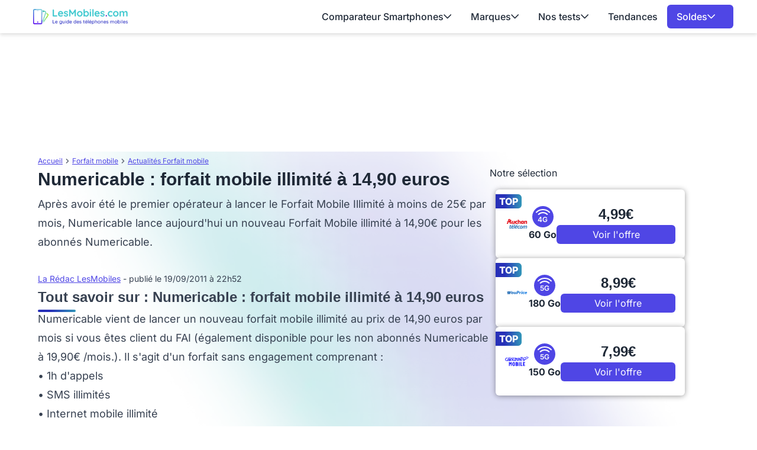

--- FILE ---
content_type: text/html; charset=UTF-8
request_url: https://www.lesmobiles.com/actualite/6306-numericable-forfait-mobile-illimite-a-1490-euros.html
body_size: 18894
content:
<!DOCTYPE html>
<html lang="fr">
<head>
    <meta charset="UTF-8">
    <title>        Numericable : forfait mobile illimité à 14,90 euros

</title>
    <meta name="description" content="    Après avoir été le premier opérateur à lancer le Forfait Mobile Illimité à moins de 25€ par mois, Numericable lance aujourd'hui un nouveau Forfait Mobile illimité à 14,90€ pour les abonnés Numericable...
">
    <meta name="robots" content="index, follow, max-snippet:-1, max-image-preview:large, max-video-preview:-1">
    <meta name="googlebot" content="index, follow, max-snippet:-1, max-image-preview:large, max-video-preview:-1">
    <meta name="viewport" content="width=device-width, initial-scale=1.0">
    <meta name="format-detection" content="telephone=no"><meta property="og:locale" content="fr_FR">
    <meta property="og:site_name" content="LesMobiles">
    <meta property="og:type" content="website">
    <meta property="og:title" content="        Numericable : forfait mobile illimité à 14,90 euros

">
    <meta property="og:description" content="    Après avoir été le premier opérateur à lancer le Forfait Mobile Illimité à moins de 25€ par mois, Numericable lance aujourd'hui un nouveau Forfait Mobile illimité à 14,90€ pour les abonnés Numericable...
">
    <meta property="og:url" content="https://www.lesmobiles.com/actualite/6306-numericable-forfait-mobile-illimite-a-1490-euros.html">
    <meta property="og:image" content="https://www.lesmobiles.com/build/front/image/site/logo-lesmobiles.png">
    <meta property="fb:admins" content="70909817220"/><meta name="twitter:site" content="@LesMobiles">
    <meta name="twitter:card" content="summary_large_image">
    <meta name="twitter:creator" content="@LesMobiles">
    <meta name="twitter:title" content="        Numericable : forfait mobile illimité à 14,90 euros

">
    <meta name="twitter:description" content="    Après avoir été le premier opérateur à lancer le Forfait Mobile Illimité à moins de 25€ par mois, Numericable lance aujourd'hui un nouveau Forfait Mobile illimité à 14,90€ pour les abonnés Numericable...
">
    <meta name="twitter:domain" content="https://www.lesmobiles.com">
    <meta name="twitter:image" content="https://www.lesmobiles.com/build/front/image/site/logo-lesmobiles.png">
    <meta name="twitter:url" content="https://www.lesmobiles.com/actualite/6306-numericable-forfait-mobile-illimite-a-1490-euros.html">
    <meta property="article:publisher" content="https://www.facebook.com/LesMobiles/" />
    <meta property="article:modified_time" content="2011-09-19T22:52:47+02:00" />
    
        <script type="text/javascript">
        window._taboola = window._taboola || [];
        _taboola.push({category:'auto'});
        !function (e, f, u, i) {
            if (!document.getElementById(i)){ e.async = 1; e.src = u; e.id = i; f.parentNode.insertBefore(e, f);}
        }(document.createElement('script'),
            document.getElementsByTagName('script')[0],
            '//cdn.taboola.com/libtrc/ccmbenchmark-lesmobiles/loader.js',
            'tb_loader_script');
        if(window.performance && typeof window.performance.mark == 'function') {window.performance.mark('tbl_ic');}
    </script>

    <style>
        @font-face{font-family:'Inter';font-style:normal;font-weight:400;font-display:swap;src:url(https://fonts.gstatic.com/s/inter/v18/UcC73FwrK3iLTeHuS_nVMrMxCp50SjIa2JL7SUc.woff2) format('woff2');unicode-range:U+0460-052F,U+1C80-1C8A,U+20B4,U+2DE0-2DFF,U+A640-A69F,U+FE2E-FE2F}
    @font-face{font-family:'Inter';font-style:normal;font-weight:400;font-display:swap;src:url(https://fonts.gstatic.com/s/inter/v18/UcC73FwrK3iLTeHuS_nVMrMxCp50SjIa0ZL7SUc.woff2) format('woff2');unicode-range:U+0301,U+0400-045F,U+0490-0491,U+04B0-04B1,U+2116}
    @font-face{font-family:'Inter';font-style:normal;font-weight:400;font-display:swap;src:url(https://fonts.gstatic.com/s/inter/v18/UcC73FwrK3iLTeHuS_nVMrMxCp50SjIa2ZL7SUc.woff2) format('woff2');unicode-range:U+1F00-1FFF}
    @font-face{font-family:'Inter';font-style:normal;font-weight:400;font-display:swap;src:url(https://fonts.gstatic.com/s/inter/v18/UcC73FwrK3iLTeHuS_nVMrMxCp50SjIa1pL7SUc.woff2) format('woff2');unicode-range:U+0370-0377,U+037A-037F,U+0384-038A,U+038C,U+038E-03A1,U+03A3-03FF}
    @font-face{font-family:'Inter';font-style:normal;font-weight:400;font-display:swap;src:url(https://fonts.gstatic.com/s/inter/v18/UcC73FwrK3iLTeHuS_nVMrMxCp50SjIa2pL7SUc.woff2) format('woff2');unicode-range:U+0102-0103,U+0110-0111,U+0128-0129,U+0168-0169,U+01A0-01A1,U+01AF-01B0,U+0300-0301,U+0303-0304,U+0308-0309,U+0323,U+0329,U+1EA0-1EF9,U+20AB}
    @font-face{font-family:'Inter';font-style:normal;font-weight:400;font-display:swap;src:url(https://fonts.gstatic.com/s/inter/v18/UcC73FwrK3iLTeHuS_nVMrMxCp50SjIa25L7SUc.woff2) format('woff2');unicode-range:U+0100-02BA,U+02BD-02C5,U+02C7-02CC,U+02CE-02D7,U+02DD-02FF,U+0304,U+0308,U+0329,U+1D00-1DBF,U+1E00-1E9F,U+1EF2-1EFF,U+2020,U+20A0-20AB,U+20AD-20C0,U+2113,U+2C60-2C7F,U+A720-A7FF}
    @font-face{font-family:'Inter';font-style:normal;font-weight:400;font-display:swap;src:url(https://fonts.gstatic.com/s/inter/v18/UcC73FwrK3iLTeHuS_nVMrMxCp50SjIa1ZL7.woff2) format('woff2');unicode-range:U+0000-00FF,U+0131,U+0152-0153,U+02BB-02BC,U+02C6,U+02DA,U+02DC,U+0304,U+0308,U+0329,U+2000-206F,U+20AC,U+2122,U+2191,U+2193,U+2212,U+2215,U+FEFF,U+FFFD}
    @font-face{font-family:'Inter';font-style:normal;font-weight:500;font-display:swap;src:url(https://fonts.gstatic.com/s/inter/v18/UcC73FwrK3iLTeHuS_nVMrMxCp50SjIa2JL7SUc.woff2) format('woff2');unicode-range:U+0460-052F,U+1C80-1C8A,U+20B4,U+2DE0-2DFF,U+A640-A69F,U+FE2E-FE2F}
    @font-face{font-family:'Inter';font-style:normal;font-weight:500;font-display:swap;src:url(https://fonts.gstatic.com/s/inter/v18/UcC73FwrK3iLTeHuS_nVMrMxCp50SjIa0ZL7SUc.woff2) format('woff2');unicode-range:U+0301,U+0400-045F,U+0490-0491,U+04B0-04B1,U+2116}
    @font-face{font-family:'Inter';font-style:normal;font-weight:500;font-display:swap;src:url(https://fonts.gstatic.com/s/inter/v18/UcC73FwrK3iLTeHuS_nVMrMxCp50SjIa2ZL7SUc.woff2) format('woff2');unicode-range:U+1F00-1FFF}
    @font-face{font-family:'Inter';font-style:normal;font-weight:500;font-display:swap;src:url(https://fonts.gstatic.com/s/inter/v18/UcC73FwrK3iLTeHuS_nVMrMxCp50SjIa1pL7SUc.woff2) format('woff2');unicode-range:U+0370-0377,U+037A-037F,U+0384-038A,U+038C,U+038E-03A1,U+03A3-03FF}
    @font-face{font-family:'Inter';font-style:normal;font-weight:500;font-display:swap;src:url(https://fonts.gstatic.com/s/inter/v18/UcC73FwrK3iLTeHuS_nVMrMxCp50SjIa2pL7SUc.woff2) format('woff2');unicode-range:U+0102-0103,U+0110-0111,U+0128-0129,U+0168-0169,U+01A0-01A1,U+01AF-01B0,U+0300-0301,U+0303-0304,U+0308-0309,U+0323,U+0329,U+1EA0-1EF9,U+20AB}
    @font-face{font-family:'Inter';font-style:normal;font-weight:500;font-display:swap;src:url(https://fonts.gstatic.com/s/inter/v18/UcC73FwrK3iLTeHuS_nVMrMxCp50SjIa25L7SUc.woff2) format('woff2');unicode-range:U+0100-02BA,U+02BD-02C5,U+02C7-02CC,U+02CE-02D7,U+02DD-02FF,U+0304,U+0308,U+0329,U+1D00-1DBF,U+1E00-1E9F,U+1EF2-1EFF,U+2020,U+20A0-20AB,U+20AD-20C0,U+2113,U+2C60-2C7F,U+A720-A7FF}
    @font-face{font-family:'Inter';font-style:normal;font-weight:500;font-display:swap;src:url(https://fonts.gstatic.com/s/inter/v18/UcC73FwrK3iLTeHuS_nVMrMxCp50SjIa1ZL7.woff2) format('woff2');unicode-range:U+0000-00FF,U+0131,U+0152-0153,U+02BB-02BC,U+02C6,U+02DA,U+02DC,U+0304,U+0308,U+0329,U+2000-206F,U+20AC,U+2122,U+2191,U+2193,U+2212,U+2215,U+FEFF,U+FFFD}
    @font-face{font-family:'Inter';font-style:normal;font-weight:600;font-display:swap;src:url(https://fonts.gstatic.com/s/inter/v18/UcC73FwrK3iLTeHuS_nVMrMxCp50SjIa2JL7SUc.woff2) format('woff2');unicode-range:U+0460-052F,U+1C80-1C8A,U+20B4,U+2DE0-2DFF,U+A640-A69F,U+FE2E-FE2F}
    @font-face{font-family:'Inter';font-style:normal;font-weight:600;font-display:swap;src:url(https://fonts.gstatic.com/s/inter/v18/UcC73FwrK3iLTeHuS_nVMrMxCp50SjIa0ZL7SUc.woff2) format('woff2');unicode-range:U+0301,U+0400-045F,U+0490-0491,U+04B0-04B1,U+2116}
    @font-face{font-family:'Inter';font-style:normal;font-weight:600;font-display:swap;src:url(https://fonts.gstatic.com/s/inter/v18/UcC73FwrK3iLTeHuS_nVMrMxCp50SjIa2ZL7SUc.woff2) format('woff2');unicode-range:U+1F00-1FFF}
    @font-face{font-family:'Inter';font-style:normal;font-weight:600;font-display:swap;src:url(https://fonts.gstatic.com/s/inter/v18/UcC73FwrK3iLTeHuS_nVMrMxCp50SjIa1pL7SUc.woff2) format('woff2');unicode-range:U+0370-0377,U+037A-037F,U+0384-038A,U+038C,U+038E-03A1,U+03A3-03FF}
    @font-face{font-family:'Inter';font-style:normal;font-weight:600;font-display:swap;src:url(https://fonts.gstatic.com/s/inter/v18/UcC73FwrK3iLTeHuS_nVMrMxCp50SjIa2pL7SUc.woff2) format('woff2');unicode-range:U+0102-0103,U+0110-0111,U+0128-0129,U+0168-0169,U+01A0-01A1,U+01AF-01B0,U+0300-0301,U+0303-0304,U+0308-0309,U+0323,U+0329,U+1EA0-1EF9,U+20AB}
    @font-face{font-family:'Inter';font-style:normal;font-weight:600;font-display:swap;src:url(https://fonts.gstatic.com/s/inter/v18/UcC73FwrK3iLTeHuS_nVMrMxCp50SjIa25L7SUc.woff2) format('woff2');unicode-range:U+0100-02BA,U+02BD-02C5,U+02C7-02CC,U+02CE-02D7,U+02DD-02FF,U+0304,U+0308,U+0329,U+1D00-1DBF,U+1E00-1E9F,U+1EF2-1EFF,U+2020,U+20A0-20AB,U+20AD-20C0,U+2113,U+2C60-2C7F,U+A720-A7FF}
    @font-face{font-family:'Inter';font-style:normal;font-weight:600;font-display:swap;src:url(https://fonts.gstatic.com/s/inter/v18/UcC73FwrK3iLTeHuS_nVMrMxCp50SjIa1ZL7.woff2) format('woff2');unicode-range:U+0000-00FF,U+0131,U+0152-0153,U+02BB-02BC,U+02C6,U+02DA,U+02DC,U+0304,U+0308,U+0329,U+2000-206F,U+20AC,U+2122,U+2191,U+2193,U+2212,U+2215,U+FEFF,U+FFFD}
    @font-face{font-family:'Inter';font-style:normal;font-weight:700;font-display:swap;src:url(https://fonts.gstatic.com/s/inter/v18/UcC73FwrK3iLTeHuS_nVMrMxCp50SjIa2JL7SUc.woff2) format('woff2');unicode-range:U+0460-052F,U+1C80-1C8A,U+20B4,U+2DE0-2DFF,U+A640-A69F,U+FE2E-FE2F}
    @font-face{font-family:'Inter';font-style:normal;font-weight:700;font-display:swap;src:url(https://fonts.gstatic.com/s/inter/v18/UcC73FwrK3iLTeHuS_nVMrMxCp50SjIa0ZL7SUc.woff2) format('woff2');unicode-range:U+0301,U+0400-045F,U+0490-0491,U+04B0-04B1,U+2116}
    @font-face{font-family:'Inter';font-style:normal;font-weight:700;font-display:swap;src:url(https://fonts.gstatic.com/s/inter/v18/UcC73FwrK3iLTeHuS_nVMrMxCp50SjIa2ZL7SUc.woff2) format('woff2');unicode-range:U+1F00-1FFF}
    @font-face{font-family:'Inter';font-style:normal;font-weight:700;font-display:swap;src:url(https://fonts.gstatic.com/s/inter/v18/UcC73FwrK3iLTeHuS_nVMrMxCp50SjIa1pL7SUc.woff2) format('woff2');unicode-range:U+0370-0377,U+037A-037F,U+0384-038A,U+038C,U+038E-03A1,U+03A3-03FF}
    @font-face{font-family:'Inter';font-style:normal;font-weight:700;font-display:swap;src:url(https://fonts.gstatic.com/s/inter/v18/UcC73FwrK3iLTeHuS_nVMrMxCp50SjIa2pL7SUc.woff2) format('woff2');unicode-range:U+0102-0103,U+0110-0111,U+0128-0129,U+0168-0169,U+01A0-01A1,U+01AF-01B0,U+0300-0301,U+0303-0304,U+0308-0309,U+0323,U+0329,U+1EA0-1EF9,U+20AB}
    @font-face{font-family:'Inter';font-style:normal;font-weight:700;font-display:swap;src:url(https://fonts.gstatic.com/s/inter/v18/UcC73FwrK3iLTeHuS_nVMrMxCp50SjIa25L7SUc.woff2) format('woff2');unicode-range:U+0100-02BA,U+02BD-02C5,U+02C7-02CC,U+02CE-02D7,U+02DD-02FF,U+0304,U+0308,U+0329,U+1D00-1DBF,U+1E00-1E9F,U+1EF2-1EFF,U+2020,U+20A0-20AB,U+20AD-20C0,U+2113,U+2C60-2C7F,U+A720-A7FF}
    @font-face{font-family:'Inter';font-style:normal;font-weight:700;font-display:swap;src:url(https://fonts.gstatic.com/s/inter/v18/UcC73FwrK3iLTeHuS_nVMrMxCp50SjIa1ZL7.woff2) format('woff2');unicode-range:U+0000-00FF,U+0131,U+0152-0153,U+02BB-02BC,U+02C6,U+02DA,U+02DC,U+0304,U+0308,U+0329,U+2000-206F,U+20AC,U+2122,U+2191,U+2193,U+2212,U+2215,U+FEFF,U+FFFD}
    @font-face{font-family:'Inter';font-style:normal;font-weight:800;font-display:swap;src:url(https://fonts.gstatic.com/s/inter/v18/UcC73FwrK3iLTeHuS_nVMrMxCp50SjIa2JL7SUc.woff2) format('woff2');unicode-range:U+0460-052F,U+1C80-1C8A,U+20B4,U+2DE0-2DFF,U+A640-A69F,U+FE2E-FE2F}
    @font-face{font-family:'Inter';font-style:normal;font-weight:800;font-display:swap;src:url(https://fonts.gstatic.com/s/inter/v18/UcC73FwrK3iLTeHuS_nVMrMxCp50SjIa0ZL7SUc.woff2) format('woff2');unicode-range:U+0301,U+0400-045F,U+0490-0491,U+04B0-04B1,U+2116}
    @font-face{font-family:'Inter';font-style:normal;font-weight:800;font-display:swap;src:url(https://fonts.gstatic.com/s/inter/v18/UcC73FwrK3iLTeHuS_nVMrMxCp50SjIa2ZL7SUc.woff2) format('woff2');unicode-range:U+1F00-1FFF}
    @font-face{font-family:'Inter';font-style:normal;font-weight:800;font-display:swap;src:url(https://fonts.gstatic.com/s/inter/v18/UcC73FwrK3iLTeHuS_nVMrMxCp50SjIa1pL7SUc.woff2) format('woff2');unicode-range:U+0370-0377,U+037A-037F,U+0384-038A,U+038C,U+038E-03A1,U+03A3-03FF}
    @font-face{font-family:'Inter';font-style:normal;font-weight:800;font-display:swap;src:url(https://fonts.gstatic.com/s/inter/v18/UcC73FwrK3iLTeHuS_nVMrMxCp50SjIa2pL7SUc.woff2) format('woff2');unicode-range:U+0102-0103,U+0110-0111,U+0128-0129,U+0168-0169,U+01A0-01A1,U+01AF-01B0,U+0300-0301,U+0303-0304,U+0308-0309,U+0323,U+0329,U+1EA0-1EF9,U+20AB}
    @font-face{font-family:'Inter';font-style:normal;font-weight:800;font-display:swap;src:url(https://fonts.gstatic.com/s/inter/v18/UcC73FwrK3iLTeHuS_nVMrMxCp50SjIa25L7SUc.woff2) format('woff2');unicode-range:U+0100-02BA,U+02BD-02C5,U+02C7-02CC,U+02CE-02D7,U+02DD-02FF,U+0304,U+0308,U+0329,U+1D00-1DBF,U+1E00-1E9F,U+1EF2-1EFF,U+2020,U+20A0-20AB,U+20AD-20C0,U+2113,U+2C60-2C7F,U+A720-A7FF}
    @font-face{font-family:'Inter';font-style:normal;font-weight:800;font-display:swap;src:url(https://fonts.gstatic.com/s/inter/v18/UcC73FwrK3iLTeHuS_nVMrMxCp50SjIa1ZL7.woff2) format('woff2');unicode-range:U+0000-00FF,U+0131,U+0152-0153,U+02BB-02BC,U+02C6,U+02DA,U+02DC,U+0304,U+0308,U+0329,U+2000-206F,U+20AC,U+2122,U+2191,U+2193,U+2212,U+2215,U+FEFF,U+FFFD}
        @font-face{font-family:'Work';font-style:normal;font-weight:300 700;font-display:swap;src:url(https://fonts.gstatic.com/s/worksans/v19/QGYsz_wNahGAdqQ43Rh_c6Dpp_k.woff2) format('woff2');unicode-range:U+0102-0103,U+0110-0111,U+0128-0129,U+0168-0169,U+01A0-01A1,U+01AF-01B0,U+0300-0301,U+0303-0304,U+0308-0309,U+0323,U+0329,U+1EA0-1EF9,U+20AB}
    @font-face{font-family:'Work';font-style:normal;font-weight:300 700;font-display:swap;src:url(https://fonts.gstatic.com/s/worksans/v19/QGYsz_wNahGAdqQ43Rh_cqDpp_k.woff2) format('woff2');unicode-range:U+0100-02BA,U+02BD-02C5,U+02C7-02CC,U+02CE-02D7,U+02DD-02FF,U+0304,U+0308,U+0329,U+1D00-1DBF,U+1E00-1E9F,U+1EF2-1EFF,U+2020,U+20A0-20AB,U+20AD-20C0,U+2113,U+2C60-2C7F,U+A720-A7FF}
    @font-face{font-family:'Work';font-style:normal;font-weight:300 700;font-display:swap;src:url(https://fonts.gstatic.com/s/worksans/v19/QGYsz_wNahGAdqQ43Rh_fKDp.woff2) format('woff2');unicode-range:U+0000-00FF,U+0131,U+0152-0153,U+02BB-02BC,U+02C6,U+02DA,U+02DC,U+0304,U+0308,U+0329,U+2000-206F,U+20AC,U+2122,U+2191,U+2193,U+2212,U+2215,U+FEFF,U+FFFD}

    body {
        font-family: "Inter", sans-serif;
    }
    h1 {
        font-family: 'Work', sans-serif;
    }
</style>    <link rel="stylesheet" href="/build/front/app.292349c3.css">
        <link rel="canonical" href="https://www.lesmobiles.com/actualite/6306-numericable-forfait-mobile-illimite-a-1490-euros.html">
    <link rel="icon" href="/favicon.ico" type="image/x-icon" >
    <link rel="apple-touch-icon" href="/apple-touch-icon.png" >
    <link rel="alternate" type="application/rss+xml" href="https://www.lesmobiles.com/rss.xml">
                                
    <script>
        // dataLayer minimal init :
        window.dataLayer = window.dataLayer || [{
            "appConfig": {
                "subContainers": ["GTM-MKBPFBMQ"], "ua": "",                 "flags": {"zen": false} },
            "country": "FR", "site": window.location.hostname,
            "level1": "forfait-mobile", "pageCategory": "article", "theme": "", "flag": "", "idVideo": "", "idArticle": "5480",
            "author": "La Rédac LesMobiles",
            "tagsArticle": ["forfait-mobile"],
            "environnement": "production",             "sitepage": "lesmobiles_forfait-mobile_article", "ads.insertor":{"nodeSelector":"#jArticleInside","exclusionNodeFilter":[".blocMarchand", '.box50-50', ".btn-primary", "ul", "div[data-widget]", ".bg-clip-padding", "figure", ".image", "figure.image",".gmma-products", ".gm_app", ".fx-toc", "img", "h2 + p", "ul", ".image_social_box"]}
        }];
        // static header min :
        !function(e){"use strict";var t,n,o,r=function(){},s=Object.getOwnPropertyNames(window.console).reduce((function(e,t){return"function"==typeof console[t]&&(e[t]=r),e}),{}),i=function(){return s},a=e.console;if("object"==typeof e.JSON&&"function"==typeof e.JSON.parse&&"object"==typeof e.console&&"function"==typeof Object.keys){var c=!/Edge|Trident/.test(navigator.userAgent),u={available:["others.catch","others.show"],broadcasted:[]},f=(t=/^\s+(.*)\s+$/g,n=function(e){return Math.pow(9,e)},o=function(e){return parseInt((e.charCodeAt()<<9)%242)},{get:function(e){e=e.replace(t,"$1");for(var r=[0,0,0],s=0,i=0;s<e.length;s++)i=parseInt(s/r.length),r[s%3]+=parseInt(o(e[s])/n(i));for(s=0;s<r.length;s++)r[s]>255&&(r[s]=255);return r},toRGB:function(e){return"rgb("+e.join(",")+")"},visible:function(e){return e[0]>220||e[1]>220||e[2]>220?[0,0,0]:[255,255,255]}}),l=function(e,t){return a[t]?function(){var n=Array.prototype.slice.call(arguments),o=[],r=[];c?(e.forEach((function(e){o.push("%c "+e.name+" "),r.push("background-color:"+e.bgColor+";color:"+e.color+";border-radius:2px;")})),n=r.concat(n)):e.forEach((function(e){o.push(e.name+" ")})),n.unshift(o.join("")),a[t].apply(console,n)}:function(){}};e.getConsole=function(e){if("string"!=typeof e)throw"getConsole need a tag name (string)";var t=e.split(".");if(e=t[0],-1===u.available.indexOf(e)&&function(e){u.available.push(e);var t=document.createEvent("CustomEvent");t.initCustomEvent("getConsole.tag.available",0,0,e),document.dispatchEvent(t)}(e),-1!==u.broadcasted.indexOf(e)){var n=t.map((function(e){var t=f.get(e);return{name:e,color:f.toRGB(f.visible(t)),bgColor:f.toRGB(t)}})),o={log:l(n,"log"),warn:l(n,"warn"),error:l(n,"error"),info:l(n,"info")};return Object.keys(a).forEach((function(e){void 0===o[e]&&(o[e]=a[e])})),o}return i()},e.getConsole.tags=u,u.broadcasted=function(){try{var e=localStorage.getItem("getConsole");e=null===e?[]:JSON.parse(e)}catch(t){e=[]}return e}(),-1!==u.broadcasted.indexOf("others.catch")&&(e.console=e.getConsole("others.show"))}else e.getConsole=i}(window),logger={_buffer:[],log:function(){"use strict";this._buffer.push(arguments)}},_logmatic=[],logmatic={log:function(){"use strict";_logmatic.push(Array.prototype.slice.call(arguments))}},function(e){"use strict";var t={domains:["hpphmfubhnbobhfs","bnb{po.betztufn","beoyt","epvcmfdmjdl","hpphmftzoejdbujpo","wjefptufq","s77ofu","ufbet","vosvmznfejb","tnbsubetfswfs","tljnsftpvsdft","{fcftupg","uumce","hpphmfbqjt","wjefpqmb{b","hpphmfbetfswjdft","fggfdujwfnfbtvsf","pvucsbjo","ubcppmb"],classes:"ufyuBe!BeCpy!qvc`411y361!qvc`411y361n!qvc`839y:1!ufyu.be!ufyuBe!Mjhbuvt!ufyu`be!ufyu`bet!ufyu.bet!ufyu.be.mjolt",event:{category:"pbt`mpbefe",action:"gbjm"}},n=e.getConsole("inObs"),o=0,r={},s=function(e,t){return t=t||1,e.split("").map((function(e){return String.fromCharCode(e.charCodeAt()+t)})).join("")},i=[];e.integrityObserver={state:{net:null,dom:null,perf:null},corrupted:0,listen:function(e){this.corrupted?e(this.state):i.push(e)},sendToListeners:function(){i.forEach(function(e){e(this.state)}.bind(this))},reportCorruption:function(){var e=function(){"undefined"!=typeof ga?ga("send",{hitType:"event",eventCategory:s(t.event.category,-1),eventAction:s(t.event.action,-1),nonInteraction:1}):setTimeout(e,100)};e()},reportListCorruption:function(){var e,t=[];for(e in this.state)this.state[e]&&t.push(e);t.length>0&&((new Image).src="https://lists.ccmbg.com/st?t="+encodeURIComponent(t.join(","))+"&d="+window.location.host.split(/\./).slice(0,-1).join("."))},reportChange:function(){this.sendToListeners(),this.reportCorruption()},init:function(){var e=function(e){return function(t){this.state[e]=t,t&&(!this.corrupted&&this.reportChange(),this.corrupted=1)}.bind(this)};!function(e){if("undefined"!=typeof MutationObserver){var n=document.createElement("div"),o=document.getElementsByTagName("html")[0],r={},i={childList:1,attributes:1,characterData:1,subtree:1},a=0,c=new MutationObserver((function(t){t.forEach((function(t){"style"===t.attributeName&&(c.disconnect(),"none"===t.target.style.display&&!e.called&&(e.called=1)&&e.call(r,1))}))})),u=new MutationObserver((function(t){t.forEach((function(t){try{if("childList"===t.type&&"HTML"===t.target.nodeName&&t.addedNodes.length&&"BODY"===t.addedNodes[0].nodeName&&!a){a=1,t.addedNodes[0].appendChild(n);var o=getComputedStyle(n);if(r=t.addedNodes[0],u.disconnect(),/Trident/.test(navigator.userAgent))return void setTimeout((function(){!e.called&&(e.called=1)&&e.call(r,0)}),50);setTimeout((function(){t.addedNodes[0].removeChild(n)}),60),c.disconnect(),e.call(t.addedNodes[0],"none"===o.getPropertyValue("display")||/url\("about:abp/.test(o.getPropertyValue("-moz-binding")))}}catch(e){}}))}));n.className=s(t.classes,-1),n.style.display="block",u.observe(o,i),c.observe(n,i)}else e.call(0,0)}(e.call(this,"dom")),function(e,i){if("undefined"!=typeof MutationObserver&&void 0!==URL.prototype){var a=document.getElementsByTagName("html")[0],c=0,u=new MutationObserver((function(a){a.forEach((function(a){try{var f,l,d,p="",g=new Date,h=function(){};if("childList"===a.type&&a.addedNodes.length&&void 0!==(f=a.addedNodes[0]).src&&("SCRIPT"===(p=f.nodeName)||"IFRAME"===p)){try{l=new URL(f.src),d=l&&l.host?l.host.split(/\./).slice(-2).shift():null}catch(e){}h=a.addedNodes[0].onerror,a.addedNodes[0].onerror=function(){try{n.warn("Missing script",f.src),!c&&d&&-1!==t.domains.indexOf(s(d))&&(new Date).getTime()-g.getTime()<1500&&(n.warn("Integrity violation on ",f.src," not observing anymore !"),u.disconnect(),c=1,e(1)),"function"==typeof h&&h.apply(this,Array.prototype.slice.call(arguments))}catch(e){}},"function"==typeof performance.getEntriesByType&&o<2&&"SCRIPT"===p&&-1!==t.domains.indexOf(s(d))&&(void 0===r[d]||"hpphmfubhnbobhfs"===s(d))&&(r[d]=1,a.addedNodes[0].addEventListener("load",(function(){-1===performance.getEntriesByType("resource").map((function(e){return e.name})).indexOf(f.src)&&2==++o&&(u.disconnect(),i(1))})))}}catch(e){}}))}));u.observe(a,{childList:1,attributes:1,characterData:1,subtree:1})}else e.call(0,0)}(e.call(this,"net"),e.call(this,"perf")),window.addEventListener("load",function(){this.reportListCorruption()}.bind(this))}},"function"==typeof Object.bind&&e.integrityObserver.init()}(window),function(e,t,n,o){"use strict";void 0===e._gtm&&(e._gtm={events:{on:[],ready:[],readyAll:[],trigger:function(e){this._trigger.push(e)},_trigger:[]},versions:{},onReady:[]}),void 0===e._gtm.versions&&(e._gtm.versions={}),e._gtm.versions.staticheader=1,e._gtm.state="loading";var r=dataLayer[0].appConfig,s=["GTM-N4SNZN"],i=r.subContainers||[],a=e.getConsole("GTM").log,c=function(e){if(void 0!==t.dispatchEvent){var n=null;"function"==typeof Event?n=new Event(e):(n=t.createEvent("Event")).initEvent(e,0,0),t.dispatchEvent(n)}},u=function(){u.state++,u.state===s.length&&(e._gtm.state="loaded",c("gtm.loaded"))},f=function(){e._gtm.state="error",c("gtm.error"),l.clearWorkspacesInfo(this)};u.state=0,s=s.concat(i),a("Loading sub containers:",i);var l={infoKey:"ccm_gtm_workspaces",workspacesInfo:{},fetchWorkspacesInfo:function(){try{this.workspacesInfo=this.getInfoFromQuerystring()||this.getInfoFromCookie()||{}}catch(e){console.error("Cannot get workspaces info.",e)}},parseWorkspacesInfo:function(e){for(var t={},n=e.split("|"),o=0;o<n.length;o++){var r=n[o].split("::");3===r.length&&(t[r[0]]={container:r[0],workspace:r[1],auth:r[2]})}return t},removeInfoFromQuerystring:function(){if(""===e.location.search)return"";for(var t=e.location.search.substring(1).split("&"),n=[],o=0;o<t.length;o++){t[o].split("=")[0]!==this.infoKey&&n.push(t[o])}return"?"+n.join("&")},generatePreviewQuery:function(e){try{var t=this.workspacesInfo[e];return t?(a("["+t.container+'] loading custom workspace "'+t.workspace+'"'),dataLayer[0].appConfig.previewWorkspaces=dataLayer[0].appConfig.previewWorkspaces||[],dataLayer[0].appConfig.previewWorkspaces.push(t),"&gtm_auth="+t.auth+"&gtm_preview="+t.workspace+"&gtm_cookies_win=x"):""}catch(t){return console.error('Cannot generate preview query for container "'+e+'"',t),""}},getInfoFromQuerystring:function(){for(var t=(e.location.search||"").substring(1).split("&"),n=0;n<t.length;n++){var o=t[n].split("=");if(decodeURIComponent(o[0])===this.infoKey)return this.parseWorkspacesInfo(decodeURIComponent(o[1]))}return null},getInfoFromCookie:function(){try{var t=e.document.cookie.match("(^|;) ?"+this.infoKey+"=([^;]*)(;|$)");if(t)return this.parseWorkspacesInfo(decodeURIComponent(t[2]))}catch(e){}return null},clearWorkspacesInfo:function(t){try{var n=t.getAttribute("data-id");if(this.workspacesInfo[n]){a('Cannot load container "'+n+'". Clearing cookie and querystring param...');var o=e.location.hostname.split("."),r=o.length;o=r>2&&"br"===o[r-1]&&"com"===o[r-2]?o.slice(-3).join("."):o.slice(-2).join("."),document.cookie=this.infoKey+"=; domain= "+o+"; path=/; expires=Thu, 01 Jan 1970 00:00:01 GMT;";var s=this.removeInfoFromQuerystring();e.location.search=s}}catch(e){console.error("Cannot clear workspaces info.",e)}}};l.fetchWorkspacesInfo();for(var d=0,p=s.length;d<p;++d){e[o]=e[o]||[],e[o].push({"gtm.start":(new Date).getTime(),event:"gtm.js"});var g=l.generatePreviewQuery(s[d]),h=t.getElementsByTagName(n)[0],m=t.createElement(n);m.async=1,m.onload=u,m.onerror=f,m.setAttribute("data-id",s[d]),m.src="https://www.googletagmanager.com/gtm.js?id="+s[d]+g,h.parentNode.insertBefore(m,h)}}(window,document,"script","dataLayer"),OAS_AD_BUFFER=[],OAS_AD=function(){OAS_AD_BUFFER.push(Array.prototype.slice.call(arguments))},function(e){"use strict";function t(t){t instanceof ErrorEvent&&e._gtm.errors.push({message:t.message,stack:t.error?t.error.stack:void 0,name:t.error?t.error.name:void 0,filename:t.filename,line:t.lineno,column:t.colno})}function n(t){t.reason instanceof Error?e._gtm.errors.push({message:t.reason.message,stack:t.reason.stack,name:t.reason.name,promise:1,filename:t.reason.filename,line:t.reason.lineno,column:t.reason.colno}):e._gtm.errors.push({message:t.reason,promise:1})}e._gtm=e._gtm||{},e._gtm.errors=[],e._gtm.errors.types=[],e._gtm.errors.types.push({type:"error",callback:t}),e.addEventListener("error",t),e._gtm.errors.types.push({type:"unhandledrejection",callback:n}),e.addEventListener("unhandledrejection",n)}(window);
        // first event and minimal asl config from now in case of futur usage
        window.dataLayer.push({
            "event":"app.config",
            "appConfig":{
                "asl":{                     "screens":{
                        "mobile":{"max":480,"invcode":"mobile","client":"dfpfr"},
                        "tablet":{"min":480,"max":1024,"invcode":"tablet","client":"dfpfr"},
                        "desktop":{"min":1024,"invcode":"desktop","client":"dfpfr"}
                    },
                    "sitepage":"lesmobiles_forfait-mobile_article",
                    "keywords":[]
                }
            }
        });
    </script>
    </head>
<body class="relative group/menu [&.noScroll]:overflow-y-hidden">
<noscript><iframe title="gtm" src="https://www.googletagmanager.com/ns.html?id=GTM-MKBPFBMQ" height="0" width="0" style="display:none;visibility:hidden"></iframe></noscript>
    


    <div id="ctn_x02" class="lg:fixed">
        <div id="ba_x02"><script>OAS_AD('X02');</script></div>
    </div>

<header class="relative z-[60] bg-white w-full drop-shadow-md">
    <nav class="relative flex flex-col custom_wrapper bg-white lg:flex-row lg:justify-between lg:items-center">
        <div class="h-14 flex flex-row flex-wrap justify-between items-center py-2 px-4">
            <a href="/" title="LesMobiles.com" rel="home">
                <figure class="w-40 h-7">
                    <img src="/build/front/image/site/logo-lesmobiles.png" alt="Logo LesMobiles.com" class="h-full w-full object-contain">
                </figure>
            </a>
            <div class="flex gap-6 lg:hidden">
                                <a href="/139/soldes" title="Soldes">
                    <svg class="w-6 h-6" xmlns="http://www.w3.org/2000/svg" viewBox="0 0 24 24">
        <path fill="#c7532f" fill-rule="evenodd"
              d="m13.8 23.5c3.5-4.1-1.5-6.6-1.8-8.8-0.2 0.1-3 3.4-3.3 5.4-0.3 1.9 0.2 2.7 1.2 3.4-2.5 0.2-11.2-3.1-4.3-14.4 0.2 2.2 0.8 2.8 0.8 2.8 0 0 0-7.7 8.4-10.9 0 0.4-0.6 2.4 0.5 4.8 4.4 7.7 10.5 16.6-1.5 17.7z">
        </path>
    </svg>
                </a>
                <button type="button" name="btn-burger" id="burgerButton" class="lg:hidden" aria-label="Menu">
                    <svg width="18" height="14" viewBox="0 0 18 14" fill="none" xmlns="http://www.w3.org/2000/svg">
        <path d="M1 1H17M1 7H17M1 13H17" stroke="#1F2937" stroke-width="2" stroke-linecap="round" stroke-linejoin="round"></path>
    </svg>
                </button>
            </div>
        </div>
        <div id="subMenuContainer" class="hidden absolute bg-white mt-14 w-full h-14 transition-all ease-in-out	duration-300 flex-col overflow-y-auto px-4
        lg:relative lg:mt-0 lg:w-auto lg:flex lg:flex-row lg:items-center lg:px-0 lg:overflow-visible group-[.noScroll]/menu:flex">
                            <ul class="noBullets flex flex-col gap-y-3 mb-5 lg:gap-y-0 lg:mb-0 group/submenu">
                    <li class="flex flex-col lg:items-center justify-center relative gap-3 lg:w-auto">
                                                    
            <a href="/telephones/comparateur/" title="Comparateur Smartphones"
           class=" flex flex-row items-center gap-2 py-2 px-4 font-bold font-inter text-black text-base no-underline lg:font-medium">
            Comparateur Smartphones
            <svg class="hidden w-3.5 h-2 lg:inline-block group-hover/submenu:rotate-180" viewBox="0 0 13 7" fill="none" xmlns="http://www.w3.org/2000/svg">
        <path stroke="currentColor" stroke-width="1.5" stroke-linecap="round" stroke-linejoin="round" d="M11.3362 0.772614L6.20691 5.90192L1.0776 0.772614"></path>
    </svg>        </a>
    

                                                                            <div class="pl-4 lg:hidden lg:absolute group-hover/submenu:lg:block lg:w-max lg:box lg:my-0 lg:z-[2] lg:top-10">
        <ul class="noBullets bg-white flex flex-col justify-center gap-4 lg:box lg:rounded-md lg:flex lg:flex-col lg:px-8 lg:py-4 lg:justify-center lg:divide-y lg:divide-slate-200 lg:gap-x-8">
                                            <li class="lg:pt-2">
                                            <a href="/telephones/comparateur/reconditionne" title="Smartphones reconditionnés" class="font-inter font-medium text-base text-black no-underline lg:pl-0 lg:py-1.5 ">
                            Smartphones reconditionnés
                        </a>
                                    </li>
                                            <li class="lg:pt-2">
                                            <a href="/guide-achat/les-meilleurs-smartphones-a-moins-de-300" title="Meilleurs smartphones à moins de 300€" class="font-inter font-medium text-base text-black no-underline lg:pl-0 lg:py-1.5 ">
                            Meilleurs smartphones à moins de 300€
                        </a>
                                    </li>
                                            <li class="lg:pt-2">
                                            <a href="/guide-achat/smartphones-aux-meilleurs-rapports-qualite-prix" title="Meilleurs smartphones rapport qualité/prix" class="font-inter font-medium text-base text-black no-underline lg:pl-0 lg:py-1.5 ">
                            Meilleurs smartphones rapport qualité/prix
                        </a>
                                    </li>
                                            <li class="lg:pt-2">
                                            <a href="/guide-achat/meilleurs-smartphones-android" title="Meilleurs smartphones Android" class="font-inter font-medium text-base text-black no-underline lg:pl-0 lg:py-1.5 ">
                            Meilleurs smartphones Android
                        </a>
                                    </li>
                                            <li class="lg:pt-2">
                                            <a href="/guide-achat/les-meilleurs-smartphones" title="Meilleurs smartphones 2026" class="font-inter font-medium text-base text-black no-underline lg:pl-0 lg:py-1.5 ">
                            Meilleurs smartphones 2026
                        </a>
                                    </li>
                                            <li class="lg:pt-2">
                                            <a href="/categorie/guide-achat" title="Tous nos guides d’achat smartphones" class="font-inter font-medium text-base text-black no-underline lg:pl-0 lg:py-1.5 ">
                            Tous nos guides d’achat smartphones
                        </a>
                                    </li>
                                            <li class="lg:pt-2">
                                            <a href="/duel-smartphone" title="Duel de smartphones new" class="font-inter font-medium text-base text-black no-underline lg:pl-0 lg:py-1.5 !font-bold">
                            Duel de smartphones <sup class="text-primary italic">new</sup>
                        </a>
                                    </li>
                                            <li class="lg:pt-2">
                                            <a href="/classement-smartphone" title="Classement smartphone" class="font-inter font-medium text-base text-black no-underline lg:pl-0 lg:py-1.5 ">
                            Classement smartphone
                        </a>
                                    </li>
                    </ul>
    </div>
                                            </li>
                </ul>
                            <ul class="noBullets flex flex-col gap-y-3 mb-5 lg:gap-y-0 lg:mb-0 group/submenu">
                    <li class="flex flex-col lg:items-center justify-center relative gap-3 lg:w-auto">
                                                    
            <a href="/telephones/marques" title="Marques"
           class=" flex flex-row items-center gap-2 py-2 px-4 font-bold font-inter text-black text-base no-underline lg:font-medium">
            Marques
            <svg class="hidden w-3.5 h-2 lg:inline-block group-hover/submenu:rotate-180" viewBox="0 0 13 7" fill="none" xmlns="http://www.w3.org/2000/svg">
        <path stroke="currentColor" stroke-width="1.5" stroke-linecap="round" stroke-linejoin="round" d="M11.3362 0.772614L6.20691 5.90192L1.0776 0.772614"></path>
    </svg>        </a>
    

                                                                            <div class="pl-4 lg:hidden lg:absolute group-hover/submenu:lg:block lg:w-max lg:box lg:my-0 lg:z-[2] lg:top-10">
        <ul class="noBullets bg-white flex flex-col justify-center gap-4 lg:box lg:rounded-md lg:flex lg:flex-col lg:px-8 lg:py-4 lg:justify-center lg:divide-y lg:divide-slate-200 lg:gap-x-8">
                                            <li class="lg:pt-2">
                                            <a href="/telephones/mobiles_samsung.html" title="Smartphones Samsung" class="font-inter font-medium text-base text-black no-underline lg:pl-0 lg:py-1.5 ">
                            Smartphones Samsung
                        </a>
                                    </li>
                                            <li class="lg:pt-2">
                                            <a href="/telephones/mobiles_xiaomi.html" title="Smartphones Xiaomi" class="font-inter font-medium text-base text-black no-underline lg:pl-0 lg:py-1.5 ">
                            Smartphones Xiaomi
                        </a>
                                    </li>
                                            <li class="lg:pt-2">
                                            <a href="/telephones/mobiles_apple.html" title="Smartphones Apple" class="font-inter font-medium text-base text-black no-underline lg:pl-0 lg:py-1.5 ">
                            Smartphones Apple
                        </a>
                                    </li>
                                            <li class="lg:pt-2">
                                            <a href="/telephones/mobiles_google.html" title="Smartphones Google" class="font-inter font-medium text-base text-black no-underline lg:pl-0 lg:py-1.5 ">
                            Smartphones Google
                        </a>
                                    </li>
                                            <li class="lg:pt-2">
                                            <a href="/telephones/mobiles_honor.html" title="Smartphones Honor" class="font-inter font-medium text-base text-black no-underline lg:pl-0 lg:py-1.5 ">
                            Smartphones Honor
                        </a>
                                    </li>
                    </ul>
    </div>
                                            </li>
                </ul>
                            <ul class="noBullets flex flex-col gap-y-3 mb-5 lg:gap-y-0 lg:mb-0 group/submenu">
                    <li class="flex flex-col lg:items-center justify-center relative gap-3 lg:w-auto">
                                                    
            <a href="/categorie/test" title="Nos tests"
           class=" flex flex-row items-center gap-2 py-2 px-4 font-bold font-inter text-black text-base no-underline lg:font-medium">
            Nos tests
            <svg class="hidden w-3.5 h-2 lg:inline-block group-hover/submenu:rotate-180" viewBox="0 0 13 7" fill="none" xmlns="http://www.w3.org/2000/svg">
        <path stroke="currentColor" stroke-width="1.5" stroke-linecap="round" stroke-linejoin="round" d="M11.3362 0.772614L6.20691 5.90192L1.0776 0.772614"></path>
    </svg>        </a>
    

                                                                            <div class="pl-4 lg:hidden lg:absolute group-hover/submenu:lg:block lg:w-max lg:box lg:my-0 lg:z-[2] lg:top-10">
        <ul class="noBullets bg-white flex flex-col justify-center gap-4 lg:box lg:rounded-md lg:flex lg:flex-col lg:px-8 lg:py-4 lg:justify-center lg:divide-y lg:divide-slate-200 lg:gap-x-8">
                                            <li class="lg:pt-2">
                                            <a href="/test/test-du-samsung-galaxy-s25-edge-l-elegance-et-la-puissance-au-service-du-quotidien-mais-pas-sans-compromis" title="Test du Samsung Galaxy S25" class="font-inter font-medium text-base text-black no-underline lg:pl-0 lg:py-1.5 ">
                            Test du Samsung Galaxy S25
                        </a>
                                    </li>
                                            <li class="lg:pt-2">
                                            <a href="/test/test-du-honor-magic7-pro-le-nouveau-champion-de-la-photo" title="Test du Honor Magic 7 Pro" class="font-inter font-medium text-base text-black no-underline lg:pl-0 lg:py-1.5 ">
                            Test du Honor Magic 7 Pro
                        </a>
                                    </li>
                                            <li class="lg:pt-2">
                                            <a href="/test/test-du-xiaomi-redmi-note-14-pro-5g-une-montee-en-gamme-reussie" title="Test du Xiaomi Redmi Note 14 Pro Plus" class="font-inter font-medium text-base text-black no-underline lg:pl-0 lg:py-1.5 ">
                            Test du Xiaomi Redmi Note 14 Pro Plus
                        </a>
                                    </li>
                                            <li class="lg:pt-2">
                                            <a href="/test/test-du-samsung-galaxy-s25-ultra-l-excellence-poussee-a-son-paroxysme" title="Test du Samsung Galaxy S25 Ultra" class="font-inter font-medium text-base text-black no-underline lg:pl-0 lg:py-1.5 ">
                            Test du Samsung Galaxy S25 Ultra
                        </a>
                                    </li>
                                            <li class="lg:pt-2">
                                            <a href="/test/test-du-xiaomi-15-un-concentre-de-puissance-dans-un-format-compact" title="Test du Xiaomi 15" class="font-inter font-medium text-base text-black no-underline lg:pl-0 lg:py-1.5 ">
                            Test du Xiaomi 15
                        </a>
                                    </li>
                    </ul>
    </div>
                                            </li>
                </ul>
                            <ul class="noBullets flex flex-col gap-y-3 mb-5 lg:gap-y-0 lg:mb-0 group/submenu">
                    <li class="flex flex-col lg:items-center justify-center relative  lg:w-auto">
                                                    
            <a href="/actualite/" title="Tendances"
           class=" flex flex-row items-center gap-2 py-2 px-4 font-bold font-inter text-black text-base no-underline lg:font-medium">
            Tendances
                    </a>
    

                                                                    </li>
                </ul>
                            <ul class="noBullets flex flex-col gap-y-3 mb-5 lg:gap-y-0 lg:mb-0 group/submenu">
                    <li class="flex flex-col lg:items-center justify-center relative gap-3 lg:w-auto">
                                                    
            <a href="/139/soldes" title="Soldes"
           class="btn-primary lg:flex w-24 lg:w-28 flex flex-row items-center gap-2 py-2 px-4 font-bold font-inter text-black text-base no-underline lg:font-medium">
            Soldes
            <svg class="hidden w-3.5 h-2 lg:inline-block group-hover/submenu:rotate-180" viewBox="0 0 13 7" fill="none" xmlns="http://www.w3.org/2000/svg">
        <path stroke="currentColor" stroke-width="1.5" stroke-linecap="round" stroke-linejoin="round" d="M11.3362 0.772614L6.20691 5.90192L1.0776 0.772614"></path>
    </svg>        </a>
    

                                                                            <div class="pl-4 lg:hidden lg:absolute group-hover/submenu:lg:block lg:w-max lg:box lg:my-0 lg:z-[2] lg:top-10">
        <ul class="noBullets bg-white flex flex-col justify-center gap-4 lg:box lg:rounded-md lg:flex lg:flex-col lg:px-8 lg:py-4 lg:justify-center lg:divide-y lg:divide-slate-200 lg:gap-x-8">
                                            <li class="lg:pt-2">
                                            <a href="/151/promos-rakuten" title="Promos Rakuten" class="font-inter font-medium text-base text-black no-underline lg:pl-0 lg:py-1.5 ">
                            Promos Rakuten
                        </a>
                                    </li>
                    </ul>
    </div>
                                            </li>
                </ul>
                    </div>
    </nav>
</header>        
    <div id="ctn_top" class="relative flex justify-center items-center w-[320px] min-h-[100px] mx-auto mt-4 lg:absolute lg:w-[1200px] lg:min-h-[200px] lg:mt-0 lg:left-1/2 lg:-translate-x-1/2">
        <div id="ba_top"><script>OAS_AD('Top');</script></div>
    </div>

    <main class="flex flex-col gap-y-6 relative px-4 pt-2 custom_wrapper bg-white lg:px-6 lg:mt-[200px] lg:pt-2 bgVector">

    <nav aria-label="Breadcrumb" class="font-inter text-xs text-gray2">
        <ul class="noBullets flex flex-row">
                                    <li class=" flex flex-row">                <a href="/" title="Accueil" >Accueil</a>
                                <svg class="h-4 w-4" viewBox="0 0 20 20" fill="none" xmlns="http://www.w3.org/2000/svg">
        <path fill="#6B7280" fill-rule="evenodd" clip-rule="evenodd" d="M7.29289 14.7071C6.90237 14.3166 6.90237 13.6834 7.29289 13.2929L10.5858 10L7.29289 6.70711C6.90237 6.31658 6.90237 5.68342 7.29289 5.29289C7.68342 4.90237 8.31658 4.90237 8.70711 5.29289L12.7071 9.29289C13.0976 9.68342 13.0976 10.3166 12.7071 10.7071L8.70711 14.7071C8.31658 15.0976 7.68342 15.0976 7.29289 14.7071Z"></path>
    </svg>
                            </li>
                                <li class=" flex flex-row">                <a href="/forfait-mobile/" title="Forfait mobile" >Forfait mobile</a>
                                <svg class="h-4 w-4" viewBox="0 0 20 20" fill="none" xmlns="http://www.w3.org/2000/svg">
        <path fill="#6B7280" fill-rule="evenodd" clip-rule="evenodd" d="M7.29289 14.7071C6.90237 14.3166 6.90237 13.6834 7.29289 13.2929L10.5858 10L7.29289 6.70711C6.90237 6.31658 6.90237 5.68342 7.29289 5.29289C7.68342 4.90237 8.31658 4.90237 8.70711 5.29289L12.7071 9.29289C13.0976 9.68342 13.0976 10.3166 12.7071 10.7071L8.70711 14.7071C8.31658 15.0976 7.68342 15.0976 7.29289 14.7071Z"></path>
    </svg>
                            </li>
                                <li class=" flex flex-row">                <a href="/categorie/actualite/forfait" title="Actualités Forfait mobile" >Actualités Forfait mobile</a>
                            </li>
            
        </ul>
    </nav>

        
    
    <div class="flex flex-col gap-8">
        <div class="flex flex-col gap-6">
            <div class="lg:flex lg:flex-row lg:gap-12">
                <div class="w-full lg:w-[764px]">
                    <header class="flex flex-col gap-3.5">
                        <h1 class="text-4xl">    Numericable : forfait mobile illimité à 14,90 euros
</h1>

                        <p class="chapo prose lg:prose-lg">    Après avoir été le premier opérateur à lancer le Forfait Mobile Illimité à moins de 25€ par mois, Numericable lance aujourd'hui un nouveau Forfait Mobile illimité à 14,90€ pour les abonnés Numericable.
</p>
                    </header>
                    <article class="mainContent prose lg:prose-lg py-8">
                        <div class="flex flex-col gap-2 lg:flex-row justify-between items-center justify-content-center">
                            <span class="text-sm">
                                <a href="/auteur/la-redac-les-mobiles" title="Toutes les rédactions de La Rédac LesMobiles">La Rédac LesMobiles</a>
                                <span>- publié le 19/09/2011 à 22h52</span>
                            </span>
                                                    </div>


                        
                        <section id="jArticleInside" class="flex flex-col gap-4">
                                <h2> Tout savoir sur : Numericable : forfait mobile illimité à 14,90 euros</h2>Numericable vient de lancer un nouveau forfait mobile illimité au prix de 14,90 euros par mois si vous êtes client du FAI (également disponible pour les non abonnés Numericable à 19,90€ /mois.). Il s'agit d'un forfait sans engagement comprenant :<br />
• 1h d'appels<br />
• SMS illimités<br />
• Internet mobile illimité<br />
<br />
On regrettera que Numericable inclut ce forfait dans sa gamme dite "illimitée" alors que seuls les SMS (99 correspondants différents par mois maximum) et Internet (débit 3G réduit jusqu'à prochaine date facturation au delà de 500Mo /mois) sont illimités. Pour les appels voix, il faudra se contenter d'une petite heure de communication.<br />
<br />
Les plus bavards d'entre vous préfèreront certainement rajouter 10€ de plus par mois afin de profiter des appels en illimité via le Forfait Mobile Illimité à 24,90€ /mois (49,90€ /mois pour les non abonnés Numericable).


                                                    </section>
                    </article>

                                                        
            <section class="rounded-md shadow-card bg-gray3 p-4">
            <div class="wrapper text-black">
                <div class="flex items-center gap-3 sm:gap-4">
                    <figure class="w-14 h-14 sm:w-16 sm:h-16 rounded-full ring-1 ring-gray-300">
                        <img src="/build/front/image/profil/default-avatar.webp"
                             alt="La Rédac LesMobiles"
                             class="!m-0 w-full h-full object-cover !rounded-full"
                             loading="lazy">
                    </figure>
                    <div>
                        <h3 class="!m-0 text-lg sm:text-xl font-semibold text-gray-900">
                            La Rédac LesMobiles
                        </h3>
                                            </div>
                </div>

                                    <div class="mt-2 text-xs sm:text-sm text-gray-900">
                        <div>L'équipe de rédacteurs LesMobiles.com vous propose de nombreux articles sur l'actualité des smartphones.</div>
                    </div>
                
                <div class="mt-5 flex items-center justify-between">
                                            <a href="/auteur/la-redac-les-mobiles"
                           title="Tous les articles de La Rédac LesMobiles"
                           class="btn-secondary">
                            Voir tous ses articles
                        </a>
                    
                    <div class="flex items-center gap-3">
                                                                    </div>
                </div>
            </div>
        </section>

    
                                        <aside>
                        
                

            <section class="flex flex-col gap-y-4">
                
                

                            <ul class="noBullets flex flex-row flex-wrap gap-x-4 gap-y-4 py-4">
                                            <li>
                            <a href="/forfait-mobile/" title="Forfaits mobile" class="btn-secondary-light no-underline px-4 py-2">
                                Forfaits mobile
                            </a>
                        </li>
                                    </ul>
            
                
        </section>
                        </aside>
                                        <div>
                        <span>Ailleurs sur le web</span>
                                                    <div id="taboola-below-article-thumbnails"></div>
                                <script type="text/javascript">
        window._taboola = window._taboola || [];
        _taboola.push({
            mode: 'thumbnails-a',
            container: 'taboola-below-article-thumbnails',
            placement: 'Below Article Thumbnails',
            target_type: 'mix'
        });
    </script>

                                            </div>
                </div>

                <aside class="w-full mt-6  lg:w-[340px] lg:mt-0">
                    <div class="lg:sticky lg:top-0">
                        <div class="flex flex-col gap-6">
                                                        <div class="min-h-[450px]" data-widget="topFiltre" data-univers="forfait-mobile" data-titre="Notre sélection" data-filtre="" data-nboffres="3"></div>

                            
    <div id="ctn_right" class="mx-auto w-[300px] min-h-[250px]">
        <div id="ba_right"><script>OAS_AD('Right');</script></div>
    </div>

                                                        <section class="flex flex-col justify-center gap-6">
                                <h3 class="text-center">Les derniers articles</h3>
                                                                    



    <a href="/actualite/cmf-phone-2-pro-le-smartphone-milieu-de-gamme-qui-veut-renverser-la-concurrence-a-petit-prix-et-il-a-toutes-les-cartes-en-main" title="    CMF Phone (2) Pro : le smartphone milieu de gamme qui veut renverser la concurrence à petit prix (et il a toutes les cartes en main)
" class="flex flex-col rounded-md shadow-card  group no-underline">
        <figure class="h-40 overflow-hidden rounded-t-md">
                            <img src="/upload/media/cmfphone2prolesmobiles22012026.webp" alt="Le CMF Phone 2 Pro" class="mb-2.5 group-hover:scale-110 transition duration-500 mx-auto" loading="lazy" >
                    </figure>
        <div class="flex flex-col max-h-36">
            <span class="py-1 px-4">Actualité</span>
            <p class="py-2 px-4 text-sm font-bold text-black line-clamp-3 grow shrink">    CMF Phone (2) Pro : le smartphone milieu de gamme qui veut renverser la concurrence à petit prix (et il a toutes les cartes en main)
</p>
            <span class="py-1 px-4">24/01/2026</span>
        </div>
    </a>
                                                                    



    <a href="/actualite/huawei-nova-14-pro-portraits-dopes-a-l-ia-ecran-quad-curve-et-charge-100w-pour-seduire-les-jeunes-createurs" title="    Huawei Nova 14 Pro : portraits dopés à l’IA, écran quad-curvé et charge 100W pour séduire les jeunes créateurs
" class="flex flex-col rounded-md shadow-card  group no-underline">
        <figure class="h-40 overflow-hidden rounded-t-md">
                            <img src="/upload/media/Huawei_Nova14_Pro intro.jpg" alt="Huawei Nova 14 Pro" class="mb-2.5 group-hover:scale-110 transition duration-500 mx-auto" loading="lazy" >
                    </figure>
        <div class="flex flex-col max-h-36">
            <span class="py-1 px-4">Actualité</span>
            <p class="py-2 px-4 text-sm font-bold text-black line-clamp-3 grow shrink">    Huawei Nova 14 Pro : portraits dopés à l’IA, écran quad-curvé et charge 100W pour séduire les jeunes créateurs
</p>
            <span class="py-1 px-4">24/01/2026</span>
        </div>
    </a>
                                                                    



    <a href="/actualite/ni-apple-ni-samsung-voici-les-trois-meilleurs-smartphones-au-monde-d-apres-notre-algorithme-de-classement" title="    Ni Apple, ni Samsung, voici les trois meilleurs smartphones au monde d'après notre algorithme de classement !
" class="flex flex-col rounded-md shadow-card  group no-underline">
        <figure class="h-40 overflow-hidden rounded-t-md">
                            <img src="/upload/media/oppofindx9promeilleursmartphone202622012026.webp" alt="L&#039;Oppo Find X9 Pro premier de notre classsement" class="mb-2.5 group-hover:scale-110 transition duration-500 mx-auto" loading="lazy" >
                    </figure>
        <div class="flex flex-col max-h-36">
            <span class="py-1 px-4">Actualité</span>
            <p class="py-2 px-4 text-sm font-bold text-black line-clamp-3 grow shrink">    Ni Apple, ni Samsung, voici les trois meilleurs smartphones au monde d'après notre algorithme de classement !
</p>
            <span class="py-1 px-4">24/01/2026</span>
        </div>
    </a>
                                                            </section>
                        </div>
                                        </div>
                </aside>
            </div>

                                        
    

    <section class="flex flex-col gap-y-6">
                                                    Nos guides et comparatifs


            
            

        <div class="flex flex-nowrap overflow-y-auto w-full gap-4 p-4 lg:flex-wrap lg:gap-6 lg:justify-center">
                            



    <a href="/guide-achat/les-3-meilleurs-smartphones-pour-filmer-et-poster-sur-tiktok-et-instagram" title="    Les 3 meilleurs smartphones pour filmer et poster sur TikTok et Instagram
" class="w-72 mx-auto shrink-0 flex flex-col relative box p-0 no-underline group lg:w-64 justify-items-stretch">
        <figure class="relative h-48 overflow-hidden rounded-t-md lg:h-52 lg:w-full">
                        <img src="https://www.lesmobiles.com/upload/media/Google_Pixel_10_Pro_lifestyle3_intro.jpg" alt="Google Pixel 10 Pro" class="rounded-t-md w-full h-full object-cover group-hover:scale-110 transition duration-500"  >
                    </figure>
        <div class="flex flex-col h-36">
            <span class="py-1 px-4">Guide d&#039;achat</span>
            <p class="py-2 px-4 text-sm font-bold text-black line-clamp-3 grow">    Les 3 meilleurs smartphones pour filmer et poster sur TikTok et Instagram
</p>
            <span class="py-1 px-4">24/01/2026</span>
        </div>
    </a>

                            



    <a href="/guide-achat/3-smartphones-tres-durables-a-privilegier-en-soldes-pour-les-garder-5-a-6-ans" title="    3 smartphones très « durables » à privilégier en soldes (pour les garder 5 à 6 ans)
" class="w-72 mx-auto shrink-0 flex flex-col relative box p-0 no-underline group lg:w-64 justify-items-stretch">
        <figure class="relative h-48 overflow-hidden rounded-t-md lg:h-52 lg:w-full">
                        <img src="https://www.lesmobiles.com/upload/media/Google_Pixel 9a_intro5.jpg" alt="Google Pixel 9a" class="rounded-t-md w-full h-full object-cover group-hover:scale-110 transition duration-500"  >
                    </figure>
        <div class="flex flex-col h-36">
            <span class="py-1 px-4">Guide d&#039;achat</span>
            <p class="py-2 px-4 text-sm font-bold text-black line-clamp-3 grow">    3 smartphones très « durables » à privilégier en soldes (pour les garder 5 à 6 ans)
</p>
            <span class="py-1 px-4">23/01/2026</span>
        </div>
    </a>

                            



    <a href="/guide-achat/les-meilleurs-smartphones" title="    Les meilleurs smartphones en janvier 2026
" class="w-72 mx-auto shrink-0 flex flex-col relative box p-0 no-underline group lg:w-64 justify-items-stretch">
        <figure class="relative h-48 overflow-hidden rounded-t-md lg:h-52 lg:w-full">
                        <img src="https://www.lesmobiles.com/upload/media/lesmielleurssmartphones20262201.webp" alt="Le top des smartphones 2025" class="rounded-t-md w-full h-full object-cover group-hover:scale-110 transition duration-500"  >
                    </figure>
        <div class="flex flex-col h-36">
            <span class="py-1 px-4">Guide d&#039;achat</span>
            <p class="py-2 px-4 text-sm font-bold text-black line-clamp-3 grow">    Les meilleurs smartphones en janvier 2026
</p>
            <span class="py-1 px-4">22/01/2026</span>
        </div>
    </a>

                            



    <a href="/guide-achat/meilleurs-smartphones-android" title="    Les meilleurs smartphones Android de janvier 2026
" class="w-72 mx-auto shrink-0 flex flex-col relative box p-0 no-underline group lg:w-64 justify-items-stretch">
        <figure class="relative h-48 overflow-hidden rounded-t-md lg:h-52 lg:w-full">
                        <img src="https://www.lesmobiles.com/upload/media/lesmielleursandroid22012026.webp" alt="    Les meilleurs smartphones Android de janvier 2026
" class="rounded-t-md w-full h-full object-cover group-hover:scale-110 transition duration-500"  >
                    </figure>
        <div class="flex flex-col h-36">
            <span class="py-1 px-4">Guide d&#039;achat</span>
            <p class="py-2 px-4 text-sm font-bold text-black line-clamp-3 grow">    Les meilleurs smartphones Android de janvier 2026
</p>
            <span class="py-1 px-4">22/01/2026</span>
        </div>
    </a>

                    </div>

            
            </section>

                    </div>

    </div>



        
    <div id="ctn_top2" class="flex justify-center items-center w-[320px] min-h-[100px] mx-auto my-6 lg:w-[1000px] lg:min-h-[90px]">
        <div id="ba_top2"><script>OAS_AD('Top2');</script></div>
    </div>

                    


<footer class="flex flex-col w-full gap-y-8 py-6 custom_wrapper lg:gap-x-8 lg:justify-between ">
    <div class="flex flex-col gap-y-8 lg:flex-row lg:justify-between lg:gap-x-8">
            <nav class="flex flex-col">
        <header class="font-inter text-sm uppercase font-medium mb-4 text-gray2">
            <span>Smartphones tendances</span>
        </header>
        <ul class="noBullets flex flex-col gap-y-4">
                            <li class="">
                    <a class="font-inter text-gray1 no-underline hover:underline " href="/telephones/samsung-galaxy-a16.html">Samsung A16 </a>
                </li>
                            <li class="">
                    <a class="font-inter text-gray1 no-underline hover:underline " href="/telephones/xiaomi-15-pro.html">Xiaomi 15 Pro</a>
                </li>
                            <li class="">
                    <a class="font-inter text-gray1 no-underline hover:underline " href="/telephones/google-pixel-9.html">Google Pixel 9</a>
                </li>
                            <li class="">
                    <a class="font-inter text-gray1 no-underline hover:underline " href="/telephones/samsung-galaxy-a56.html">Samsung Galaxy A56</a>
                </li>
                            <li class="">
                    <a class="font-inter text-gray1 no-underline hover:underline " href="/telephones/honor-magic-7-pro.html">Honor Magic 7 Pro</a>
                </li>
                    </ul>
    </nav>

            <nav class="flex flex-col">
        <header class="font-inter text-sm uppercase font-medium mb-4 text-gray2">
            <span>iPhone populaires</span>
        </header>
        <ul class="noBullets flex flex-col gap-y-4">
                            <li class="">
                    <a class="font-inter text-gray1 no-underline hover:underline " href="/telephones/apple-iphone-16-pro.html">iPhone 16 Pro</a>
                </li>
                            <li class="">
                    <a class="font-inter text-gray1 no-underline hover:underline " href="/telephones/apple-iphone-16-pro-max.html">iPhone 16 Pro Max</a>
                </li>
                            <li class="">
                    <a class="font-inter text-gray1 no-underline hover:underline " href="/telephones/apple-iphone-16.html">iPhone 16</a>
                </li>
                            <li class="">
                    <a class="font-inter text-gray1 no-underline hover:underline " href="/telephones/apple-iphone-15.html">iPhone 15</a>
                </li>
                    </ul>
    </nav>

            <nav class="flex flex-col">
        <header class="font-inter text-sm uppercase font-medium mb-4 text-gray2">
            <span>Smartphones Samsung</span>
        </header>
        <ul class="noBullets flex flex-col gap-y-4">
                            <li class="">
                    <a class="font-inter text-gray1 no-underline hover:underline " href="/telephones/samsung-galaxy-s25-ultra.html">Samsung S25 Ultra</a>
                </li>
                            <li class="">
                    <a class="font-inter text-gray1 no-underline hover:underline " href="/telephones/samsung-galaxy-s25-edge.html">Samsung S25 Edge</a>
                </li>
                            <li class="">
                    <a class="font-inter text-gray1 no-underline hover:underline " href="/telephones/samsung-galaxy-s25.html">Samsung S25</a>
                </li>
                            <li class="">
                    <a class="font-inter text-gray1 no-underline hover:underline " href="/telephones/samsung-galaxy-s24-fe.html">Samsung S24 FE</a>
                </li>
                    </ul>
    </nav>

            <nav class="flex flex-col">
        <header class="font-inter text-sm uppercase font-medium mb-4 text-gray2">
            <span>Guides pratiques</span>
        </header>
        <ul class="noBullets flex flex-col gap-y-4">
                            <li class="">
                    <a class="font-inter text-gray1 no-underline hover:underline " href="/dossier/comment-masquer-son-numero-de-telephone">Comment appeler en masqué ?</a>
                </li>
                            <li class="">
                    <a class="font-inter text-gray1 no-underline hover:underline " href="/dossier/mon-telephone-est-tombe-a-l-eau-que-faire">Téléphone tombé dans l'eau</a>
                </li>
                            <li class="">
                    <a class="font-inter text-gray1 no-underline hover:underline " href="/dossier/comment-bloquer-les-appels-masques">Bloquer les appels masqués</a>
                </li>
                            <li class="">
                    <a class="font-inter text-gray1 no-underline hover:underline " href="/dossier/code-puk-ou-le-trouver-quand-on-ne-connait-plus-son-code-pin">Où trouver son code PUK ?</a>
                </li>
                    </ul>
    </nav>

            <nav class="flex flex-col">
        <header class="font-inter text-sm uppercase font-medium mb-4 text-gray2">
            <span>A propos</span>
        </header>
        <ul class="noBullets flex flex-col gap-y-4">
                            <li class="">
                    <a class="font-inter text-gray1 no-underline hover:underline " href="/contact">Contact</a>
                </li>
                            <li class="">
                    <a class="font-inter text-gray1 no-underline hover:underline " href="/mentions-legales">Mentions légales</a>
                </li>
                            <li class="">
                    <a class="font-inter text-gray1 no-underline hover:underline " href="/donnees-personnelles">Données personnelles<br>et cookies</a>
                </li>
                            <li class="">
                    <a class="font-inter text-gray1 no-underline hover:underline jConsentChoice" href="/donnees-personnelles">Paramétrer les cookies</a>
                </li>
                            <li class="">
                    <a class="font-inter text-gray1 no-underline hover:underline " href="/plan-de-site">Plan de site</a>
                </li>
                            <li class="">
                    <a class="font-inter text-gray1 no-underline hover:underline " href="/qui-sommes-nous">Qui sommes-nous ?</a>
                </li>
                    </ul>
    </nav>

    </div>
    <form id="newsletterFooter" name="newsletterFooter"
          class="form_custom border-y border-y-1 border-gray2 py-4 ">
        <div class="lg:flex lg:flex-row lg:justify-center lg:items-start lg:gap-x-8 lg:mb-4">
            <div>
                <header class="font-inter text-sm uppercase font-medium text-gray2 mb-2">News, tests &amp; Promos</header>
                <span class="text-gray2">Inscrivez vous à nos actus et bons plans</span>
            </div>
            <fieldset class="mt-4 lg:mt-0">
                <div class="flex flex-col gap-y-2 lg:flex-row lg:gap-x-2">
                    <label for="newsletterFooterEmail">
                        <input id="newsletterFooterEmail" type="email" name="email" required placeholder="Votre email" value="" class="w-full  lg:h-full lg:w-64" />
                    </label>
                    <button type="submit" class="btn-primary px-4 py-2 w-full">S'inscrire</button>
                </div>
                <p class="js-responsemessage text-sm hidden">error</p>
            </fieldset>
        </div>
        <p class="text-xs text-center text-gray2">Email collecté par LesMobiles.com, marque de Bemove, pour vous renseigner sur des offres.
            Consultez notre <a href="/donnees-personnelles">politique de confidentialité des données</a>.</p>
    </form>
    <div class="text-sm text-gray2 flex flex-col gap-y-4 pt-4 lg:flex-row lg:justify-between">
        <p>© 2026 LesMobiles.com - Tous droits réservés. Un site du groupe <a href="/bemove" title="Page Bemove" class="text-gray2 hover:text-primary">Bemove</a>.</p>
        <p class="flex flex-row justify-center gap-x-2">
                            <a href="https://www.facebook.com/LesMobiles/" target="_blank" class="w-9 h-9" rel="noopener" title="Facebook"><svg fill="currentColor" viewBox="0 0 24 24" class="w-full h-full p-1 text-gray2 hover:text-primary" aria-hidden="true">
    <path fill-rule="evenodd" d="M22 12c0-5.523-4.477-10-10-10S2 6.477 2 12c0 4.991 3.657 9.128 8.438 9.878v-6.987h-2.54V12h2.54V9.797c0-2.506 1.492-3.89 3.777-3.89 1.094 0 2.238.195 2.238.195v2.46h-1.26c-1.243 0-1.63.771-1.63 1.562V12h2.773l-.443 2.89h-2.33v6.988C18.343 21.128 22 16.991 22 12z" clip-rule="evenodd"></path>
</svg></a>
                            <a href="https://www.tiktok.com/@lesmobiles.com" target="_blank" class="w-9 h-9" rel="noopener" title="TikTok"><svg viewBox="0 0 24 24" class="w-full h-full p-1 text-gray2 hover:text-primary" aria-hidden="true" fill="currentColor">
        <path d="M13 2v4.1a7.9 7.9 0 0 0 6 1.9v3a10.9 10.9 0 0 1-6-1.9V16a5.5 5.5 0 1 1-5.5-5.5c.7 0 1.4.1 2 .4v3.1a2.5 2.5 0 1 0 2.5 2.5V2h1z"/>
    </svg></a>
                            <a href="https://www.youtube.com/@LesMobiles" target="_blank" class="w-9 h-9" rel="noopener" title="YouTube"><svg viewBox="0 0 24 24" class="w-full h-full p-1 text-gray2 hover:text-primary" aria-hidden="true" fill="currentColor">
        <path d="M23.5 6.19a3 3 0 0 0-2.11-2.12C19.5 3.5 12 3.5 12 3.5s-7.5 0-9.39.57A3 3 0 0 0 .5 6.19 31.5 31.5 0 0 0 0 12c0 2.01.17 3.94.5 5.81a3 3 0 0 0 2.11 2.12C4.5 20.5 12 20.5 12 20.5s7.5 0 9.39-.57a3 3 0 0 0 2.11-2.12c.33-1.87.5-3.8.5-5.81s-.17-3.94-.5-5.81ZM9.75 15.02V8.98L15.5 12l-5.75 3.02Z"/>
    </svg></a>
                            <a href="https://x.com/lesmobiles" target="_blank" class="w-9 h-9" rel="noopener" title="X (Twitter)"><svg fill="currentColor" viewBox="0 0 24 24" class="w-full h-full p-1 text-gray2 hover:text-primary" aria-hidden="true">
        <path d="M13.6823 10.6218L20.2391 3H18.6854L12.9921 9.61788L8.44486 3H3.2002L10.0765 13.0074L3.2002 21H4.75404L10.7663 14.0113L15.5685 21H20.8131L13.6819 10.6218H13.6823ZM11.5541 13.0956L10.8574 12.0991L5.31391 4.16971H7.70053L12.1742 10.5689L12.8709 11.5655L18.6861 19.8835H16.2995L11.5541 13.096V13.0956Z"></path>
    </svg></a>
                            <a href="https://www.instagram.com/lesmobiles_off/" target="_blank" class="w-9 h-9" rel="noopener" title="Instagram"><svg viewBox="0 0 50 50" class="w-full h-full p-1 text-gray2 hover:text-primary" aria-hidden="true" fill="currentColor">
        <path d="M16 3C8.83 3 3 8.83 3 16v18c0 7.17 5.83 13 13 13h18c7.17 0 13-5.83 13-13V16C47 8.83 41.17 3 34 3H16zm21 8a2 2 0 110 4 2 2 0 010-4zM25 14a11 11 0 110 22 11 11 0 010-22zm0 2a9 9 0 100 18 9 9 0 000-18z"/>
    </svg></a>
                            <a href="/rss.xml" target="_blank" class="w-9 h-9" rel="noopener" title="Flux RSS"><svg width="24" height="24" viewBox="0 0 24 24" class="w-full h-full p-1 text-gray2 hover:text-primary" fill="none" xmlns="http://www.w3.org/2000/svg">
        <path d="M6 5C13.1797 5 19 10.8203 19 18M6 11C9.86599 11 13 14.134 13 18M7 18C7 18.5523 6.55228 19 6 19C5.44772 19 5 18.5523 5 18C5 17.4477 5.44772 17 6 17C6.55228 17 7 17.4477 7 18Z" stroke="currentColor" stroke-width="2" stroke-linecap="round" stroke-linejoin="round"></path>
    </svg></a>
                    </p>
    </div>
</footer>



            </main>

    <section id="bandeauFooter" data-widget="bandeauBas" data-univers="forfait-mobile"
         class="w-full fixed bottom-0 bg-white py-2 border border-solid border-t-2 border-t-gray-300 z-50 invisible">
    </section>


<div data-queue=""  aria-labelledby="modal-ddr" role="dialog" aria-modal="true"
     class="cursor-auto transition-opacity duration-200 ease-in-out h-0 invisible fixed z-[100] inset-0 overflow-y-auto modal-ddr-js">
    <div class="flex min-h-screen items-end justify-center px-4 pt-4 pb-20 text-center sm:block sm:p-0">

                <div class="h-0 fixed z-[1] inset-0 bg-gray-500 bg-opacity-75 transition-opacity overlay-js"></div>

        <!-- This element is to trick the browser into centering the modal contents. -->
        <span class="hidden sm:inline-block sm:h-screen sm:align-middle">&#8203;</span>

        <div class="modal-ddr-content-js w-full max-w-[550px] inline-block overflow-hidden relative text-left align-bottom box transition-all transform z-[9999] sm:my-8 sm:align-middle">
                        <div class="pt-4 px-4 sm:px-4">
                <div class="flex flex-row justify-end cursor-pointer close-modal-ddr-js">
                                        <svg class="w-6 h-6" viewBox="0 0 24 24" fill="none" xmlns="http://www.w3.org/2000/svg">
    <path stroke="currentColor" stroke-width="2" stroke-linecap="round" stroke-linejoin="round" d="M10 14L12 12M12 12L14 10M12 12L10 10M12 12L14 14M21 12C21 16.9706 16.9706 21 12 21C7.02944 21 3 16.9706 3 12C3 7.02944 7.02944 3 12 3C16.9706 3 21 7.02944 21 12Z"></path>
</svg>
                </div>
                <div>
                    <p class="mb-2 text-center text-3xl font-bold leading-6 modal-title modal-title-js" data-default="Votre box internet au meilleur prix">Votre box internet au meilleur prix</p>
                    <p class="text-center text-gray-500 modal-subtitle-js" data-default="Comparez les offres avec un conseiller">Comparez les offres avec un conseiller</p>
                </div>
                <div class="mt-3">
                    <div class="telto-section-js">
                        <p class="text-center text-[#111827] font-medium telto-texte-js" data-default="Appelez-nous">Appelez-nous</p>

                        <a href="tel:0299363054" title="Appelez-nous"
                           class="flex justify-center gap-4 max-w-[260px] mx-auto mb-3 mt-2 text-gradient text-2xl font-bold font-work modal-tel-to-js">
                            <svg class="w-6 h-6" viewBox="0 0 24 24" fill="none" xmlns="http://www.w3.org/2000/svg" stroke="#34B3B9">
        <path stroke="#34B3B9" stroke-width="3" stroke-linecap="round" stroke-linejoin="round"
              d="M3 5.5C3 14.0604 9.93959 21 18.5 21C18.8862 21 19.2691 20.9859 19.6483 20.9581C20.0834 20.9262 20.3009 20.9103 20.499 20.7963C20.663 20.7019 20.8185 20.5345 20.9007 20.364C21 20.1582 21 19.9181 21 19.438V16.6207C21 16.2169 21 16.015 20.9335 15.842C20.8749 15.6891 20.7795 15.553 20.6559 15.4456C20.516 15.324 20.3262 15.255 19.9468 15.117L16.74 13.9509C16.2985 13.7904 16.0777 13.7101 15.8683 13.7237C15.6836 13.7357 15.5059 13.7988 15.3549 13.9058C15.1837 14.0271 15.0629 14.2285 14.8212 14.6314L14 16C11.3501 14.7999 9.2019 12.6489 8 10L9.36863 9.17882C9.77145 8.93713 9.97286 8.81628 10.0942 8.64506C10.2012 8.49408 10.2643 8.31637 10.2763 8.1317C10.2899 7.92227 10.2096 7.70153 10.0491 7.26005L8.88299 4.05321C8.745 3.67376 8.67601 3.48403 8.55442 3.3441C8.44701 3.22049 8.31089 3.12515 8.15802 3.06645C7.98496 3 7.78308 3 7.37932 3H4.56201C4.08188 3 3.84181 3 3.63598 3.09925C3.4655 3.18146 3.29814 3.33701 3.2037 3.50103C3.08968 3.69907 3.07375 3.91662 3.04189 4.35173C3.01413 4.73086 3 5.11378 3 5.5Z">
        </path>
    </svg>
                            <span>02 99 36 30 54</span>
                        </a>
                    </div>
                    <div class="ddr-section-js">
                        <div class="flex items-center justify-center telto-ddr-separator-js">
                            <div class="mt-2 block h-px w-full bg-gray-300"></div>
                            <span class="mt-2 px-2 text-sm text-gray-500">OU</span>
                            <div class="mt-2 block h-px w-full bg-gray-300"></div>
                        </div>

                        <div class="form-section-js h-[180px]">
                            <p class="ddr-title-js mt-[12px] text-center text-[#111827] font-medium" data-default="Faites-vous rappeler">Faites-vous rappeler</p>
                            <form class="mt-[4px] text-center" novalidate>
                                <input class="block max-w-[260px] mx-auto placeholder-gray-400 placeholder- w-full py-1 pl-4 h-10
                               border border-solid rounded-[6px] font-medium transition-all duration-200 ease-in-out justify-center cursor-text focus:shadow-lg ddr-input-js" placeholder="Mon numéro (fixe ou mobile)">
                                <p class="block h-5 text-center text-sm text-red-500 input-error-js"></p>
                                <button type="button" name="btn-tuile" class="max-w-[260px] mx-auto mt-[6px] flex btn-primary modal-validate-js">
                                    <span class="modal-validate-text-js" data-default="Rappel gratuit">Rappel gratuit</span>
                                    <svg width="20" height="20" class="hidden animate-spin modal-loader-js" viewBox="0 0 20 20" fill="none" xmlns="http://www.w3.org/2000/svg">
                                        <path d="M10.035 0C10.035 0.463822 10.035 0.927114 10.035 1.39094C5.25948 1.39094 1.39094 5.21548 1.39094 10C0.927114 10 0.463822 10 0 10C0 4.44792 4.49139 0 10.035 0ZM10.035 18.6091C14.7755 18.5905 18.6091 14.7405 18.6091 10C19.0729 10 19.5362 10 20 10C20 15.5091 15.5441 19.9814 10.035 20C10.035 19.5362 10.035 19.0729 10.035 18.6091Z" fill="white"></path>
                                    </svg>
                                </button>
                            </form>
                            <div class="my-3 flex items-center justify-center">
                                <div class="h-5 w-5 min-w-5 min-h-5">
                                        <svg width="20" height="20" viewBox="0 0 20 20" fill="none" xmlns="http://www.w3.org/2000/svg">
        <path fill-rule="evenodd" clip-rule="evenodd"
              d="M10 18C14.4183 18 18 14.4183 18 10C18 5.58172 14.4183 2 10 2C5.58172 2 2 5.58172 2 10C2 14.4183 5.58172 18 10 18ZM13.7071 8.70711C14.0976 8.31658 14.0976 7.68342 13.7071 7.29289C13.3166 6.90237 12.6834 6.90237 12.2929 7.29289L9 10.5858L7.70711 9.29289C7.31658 8.90237 6.68342 8.90237 6.29289 9.29289C5.90237 9.68342 5.90237 10.3166 6.29289 10.7071L8.29289 12.7071C8.68342 13.0976 9.31658 13.0976 9.70711 12.7071L13.7071 8.70711Z"
              fill="#6B7280"></path>
    </svg>

                                </div>
                                <p class="h-full pl-2 text-xs text-gray-500 modal-info-js" data-default="Service gratuit et sans engagement">Service gratuit et sans engagement</p>
                            </div>
                        </div>

                        <div class="form-success-js h-[192px] flex items-center justify-center hidden">
                            <div class="flex flex-col gap-4">
                                <div class="mx-auto flex h-10 w-10 items-center justify-center rounded-full bg-gray-100">
                                        <svg xmlns="http://www.w3.org/2000/svg" class="h-6 w-6 text-green-500" fill="none" viewBox="0 0 24 24" stroke="currentColor">
        <path stroke-linecap="round" stroke-linejoin="round" fill="white" stroke-width="2" d="M5 13l4 4L19 7"></path>
    </svg>

                                </div>
                                <p class="text-center text-sm font-medium text-green-500 form-success-texte-js" data-default="Votre demande a bien été enregistrée. Un conseiller va vous rappeler.">Votre demande a bien été enregistrée. Un conseiller va vous rappeler.</p>
                            </div>
                        </div>

                        <div class="form-error-js h-[192px] flex items-center justify-center hidden">
                            <div class="flex flex-col gap-4">
                                <div class="mx-auto flex h-10 w-10 items-center justify-center rounded-full bg-gray-100">
                                        <svg xmlns="http://www.w3.org/2000/svg" class="h-6 w-6 text-red-500" fill="none" viewBox="0 0 24 24" stroke="currentColor">
        <path stroke-linecap="round" stroke-linejoin="round" stroke-width="2" fill="white" d="M12 9v2m0 4h.01m-6.938 4h13.856c1.54 0 2.502-1.667 1.732-3L13.732 4c-.77-1.333-2.694-1.333-3.464 0L3.34 16c-.77 1.333.192 3 1.732 3z"></path>
    </svg>

                                </div>
                                <p class="text-center text-sm font-medium text-red-500 form-error-texte-js" data-default="Une erreur s'est produite. Veuillez rééssayer plus tard.">Une erreur s'est produite. Veuillez rééssayer plus tard.</p>
                            </div>
                        </div>
                    </div>
                </div>
            </div>
            <div class="flex px-4 py-5 bg-lightGraySecondary sm:px-6">
                <div class="flex-shrink">
                        <svg class="stroke-gray1" width="30" height="50" viewBox="0 0 24 24" fill="none" xmlns="http://www.w3.org/2000/svg">
        <path fill="none" d="M9 12L11 14L15 10M20.6179 5.98432C20.4132 5.9947 20.2072 5.99996 20 5.99996C16.9265 5.99996 14.123 4.84452 11.9999 2.94432C9.87691 4.84444 7.07339 5.99983 4 5.99983C3.79277 5.99983 3.58678 5.99458 3.38213 5.9842C3.1327 6.94782 3 7.95841 3 9C3 14.5915 6.82432 19.2898 12 20.6219C17.1757 19.2898 21 14.5915 21 9C21 7.95845 20.8673 6.9479 20.6179 5.98432Z"
              stroke-width="1" stroke-linecap="round" stroke-linejoin="round"></path>
    </svg>

                </div>

                <div class="pl-3 text-xs italic modal-cnil-js" data-default="&lt;i&gt;Information collectée par LesMobiles.com, marque de Bemove, pour vous faire rappeler. Pour exercer vos droits, consultez notre &lt;u&gt;&lt;a href=&quot;/donnees-personnelles&quot; target=&quot;_blank&quot;&gt;politique de confidentialité&lt;/a&gt;&lt;/u&gt;. Pour vous opposer à tout démarchage téléphonique, inscrivez-vous sur &lt;u&gt;&lt;a href=&quot;https://conso.bloctel.fr/&quot; rel=&quot;noreferrer&quot; target=&quot;_blank&quot;&gt;Bloctel&lt;/a&gt;&lt;/u&gt;.&lt;/i&gt;">
                    <i>Information collectée par LesMobiles.com, marque de Bemove, pour vous faire rappeler. Pour exercer vos droits, consultez notre <u><a href="/donnees-personnelles" target="_blank">politique de confidentialité</a></u>. Pour vous opposer à tout démarchage téléphonique, inscrivez-vous sur <u><a href="https://conso.bloctel.fr/" rel="noreferrer" target="_blank">Bloctel</a></u>.</i>
                </div>
            </div>
        </div>
    </div>
</div>


<div data-queue=""  aria-labelledby="modal-ddr" role="dialog" aria-modal="true"
     class="cursor-auto transition-opacity duration-200 ease-in-out h-0 invisible fixed z-[100] inset-0 overflow-y-auto retention-ddr-js">
    <div class="flex min-h-screen items-end justify-center px-4 pt-4 pb-20 text-center sm:block sm:p-0">

                <div class="h-0 fixed z-[1] inset-0 bg-gray-500 bg-opacity-75 transition-opacity overlay-js"></div>

        <!-- This element is to trick the browser into centering the modal contents. -->
        <span class="hidden sm:inline-block sm:h-screen sm:align-middle">&#8203;</span>

        <div class="modal-ddr-content-js w-full max-w-[550px] inline-block overflow-hidden relative text-left align-bottom box transition-all transform z-[9999] sm:my-8 sm:align-middle">
                        <div class="pt-4 px-4 sm:px-4">
                <div class="flex flex-row justify-end cursor-pointer close-modal-ddr-js">
                                        <svg class="w-6 h-6" viewBox="0 0 24 24" fill="none" xmlns="http://www.w3.org/2000/svg">
    <path stroke="currentColor" stroke-width="2" stroke-linecap="round" stroke-linejoin="round" d="M10 14L12 12M12 12L14 10M12 12L10 10M12 12L14 14M21 12C21 16.9706 16.9706 21 12 21C7.02944 21 3 16.9706 3 12C3 7.02944 7.02944 3 12 3C16.9706 3 21 7.02944 21 12Z"></path>
</svg>
                </div>
                <div>
                    <p class="mb-2 text-center text-3xl font-bold leading-6 modal-title modal-title-js" data-default="Votre box internet au meilleur prix">Votre box internet au meilleur prix</p>
                    <p class="text-center text-gray-500 modal-subtitle-js" data-default="Comparez les offres avec un conseiller">Comparez les offres avec un conseiller</p>
                </div>
                <div class="mt-3">
                    <div class="telto-section-js">
                        <p class="text-center text-[#111827] font-medium telto-texte-js" data-default="Appelez-nous">Appelez-nous</p>

                        <a href="tel:0299363054" title="Appelez-nous"
                           class="flex justify-center gap-4 max-w-[260px] mx-auto mb-3 mt-2 text-gradient text-2xl font-bold font-work modal-tel-to-js">
                            <svg class="w-6 h-6" viewBox="0 0 24 24" fill="none" xmlns="http://www.w3.org/2000/svg" stroke="#34B3B9">
        <path stroke="#34B3B9" stroke-width="3" stroke-linecap="round" stroke-linejoin="round"
              d="M3 5.5C3 14.0604 9.93959 21 18.5 21C18.8862 21 19.2691 20.9859 19.6483 20.9581C20.0834 20.9262 20.3009 20.9103 20.499 20.7963C20.663 20.7019 20.8185 20.5345 20.9007 20.364C21 20.1582 21 19.9181 21 19.438V16.6207C21 16.2169 21 16.015 20.9335 15.842C20.8749 15.6891 20.7795 15.553 20.6559 15.4456C20.516 15.324 20.3262 15.255 19.9468 15.117L16.74 13.9509C16.2985 13.7904 16.0777 13.7101 15.8683 13.7237C15.6836 13.7357 15.5059 13.7988 15.3549 13.9058C15.1837 14.0271 15.0629 14.2285 14.8212 14.6314L14 16C11.3501 14.7999 9.2019 12.6489 8 10L9.36863 9.17882C9.77145 8.93713 9.97286 8.81628 10.0942 8.64506C10.2012 8.49408 10.2643 8.31637 10.2763 8.1317C10.2899 7.92227 10.2096 7.70153 10.0491 7.26005L8.88299 4.05321C8.745 3.67376 8.67601 3.48403 8.55442 3.3441C8.44701 3.22049 8.31089 3.12515 8.15802 3.06645C7.98496 3 7.78308 3 7.37932 3H4.56201C4.08188 3 3.84181 3 3.63598 3.09925C3.4655 3.18146 3.29814 3.33701 3.2037 3.50103C3.08968 3.69907 3.07375 3.91662 3.04189 4.35173C3.01413 4.73086 3 5.11378 3 5.5Z">
        </path>
    </svg>
                            <span>02 99 36 30 54</span>
                        </a>
                    </div>
                    <div class="ddr-section-js">
                        <div class="flex items-center justify-center telto-ddr-separator-js">
                            <div class="mt-2 block h-px w-full bg-gray-300"></div>
                            <span class="mt-2 px-2 text-sm text-gray-500">OU</span>
                            <div class="mt-2 block h-px w-full bg-gray-300"></div>
                        </div>

                        <div class="form-section-js h-[180px]">
                            <p class="ddr-title-js mt-[12px] text-center text-[#111827] font-medium" data-default="Faites-vous rappeler">Faites-vous rappeler</p>
                            <form class="mt-[4px] text-center" novalidate>
                                <input class="block max-w-[260px] mx-auto placeholder-gray-400 placeholder- w-full py-1 pl-4 h-10
                               border border-solid rounded-[6px] font-medium transition-all duration-200 ease-in-out justify-center cursor-text focus:shadow-lg ddr-input-js" placeholder="Mon numéro (fixe ou mobile)">
                                <p class="block h-5 text-center text-sm text-red-500 input-error-js"></p>
                                <button type="button" name="btn-tuile" class="max-w-[260px] mx-auto mt-[6px] flex btn-primary modal-validate-js">
                                    <span class="modal-validate-text-js" data-default="Rappel gratuit">Rappel gratuit</span>
                                    <svg width="20" height="20" class="hidden animate-spin modal-loader-js" viewBox="0 0 20 20" fill="none" xmlns="http://www.w3.org/2000/svg">
                                        <path d="M10.035 0C10.035 0.463822 10.035 0.927114 10.035 1.39094C5.25948 1.39094 1.39094 5.21548 1.39094 10C0.927114 10 0.463822 10 0 10C0 4.44792 4.49139 0 10.035 0ZM10.035 18.6091C14.7755 18.5905 18.6091 14.7405 18.6091 10C19.0729 10 19.5362 10 20 10C20 15.5091 15.5441 19.9814 10.035 20C10.035 19.5362 10.035 19.0729 10.035 18.6091Z" fill="white"></path>
                                    </svg>
                                </button>
                            </form>
                            <div class="my-3 flex items-center justify-center">
                                <div class="h-5 w-5 min-w-5 min-h-5">
                                        <svg width="20" height="20" viewBox="0 0 20 20" fill="none" xmlns="http://www.w3.org/2000/svg">
        <path fill-rule="evenodd" clip-rule="evenodd"
              d="M10 18C14.4183 18 18 14.4183 18 10C18 5.58172 14.4183 2 10 2C5.58172 2 2 5.58172 2 10C2 14.4183 5.58172 18 10 18ZM13.7071 8.70711C14.0976 8.31658 14.0976 7.68342 13.7071 7.29289C13.3166 6.90237 12.6834 6.90237 12.2929 7.29289L9 10.5858L7.70711 9.29289C7.31658 8.90237 6.68342 8.90237 6.29289 9.29289C5.90237 9.68342 5.90237 10.3166 6.29289 10.7071L8.29289 12.7071C8.68342 13.0976 9.31658 13.0976 9.70711 12.7071L13.7071 8.70711Z"
              fill="#6B7280"></path>
    </svg>

                                </div>
                                <p class="h-full pl-2 text-xs text-gray-500 modal-info-js" data-default="Service gratuit et sans engagement">Service gratuit et sans engagement</p>
                            </div>
                        </div>

                        <div class="form-success-js h-[192px] flex items-center justify-center hidden">
                            <div class="flex flex-col gap-4">
                                <div class="mx-auto flex h-10 w-10 items-center justify-center rounded-full bg-gray-100">
                                        <svg xmlns="http://www.w3.org/2000/svg" class="h-6 w-6 text-green-500" fill="none" viewBox="0 0 24 24" stroke="currentColor">
        <path stroke-linecap="round" stroke-linejoin="round" fill="white" stroke-width="2" d="M5 13l4 4L19 7"></path>
    </svg>

                                </div>
                                <p class="text-center text-sm font-medium text-green-500 form-success-texte-js" data-default="Votre demande a bien été enregistrée. Un conseiller va vous rappeler.">Votre demande a bien été enregistrée. Un conseiller va vous rappeler.</p>
                            </div>
                        </div>

                        <div class="form-error-js h-[192px] flex items-center justify-center hidden">
                            <div class="flex flex-col gap-4">
                                <div class="mx-auto flex h-10 w-10 items-center justify-center rounded-full bg-gray-100">
                                        <svg xmlns="http://www.w3.org/2000/svg" class="h-6 w-6 text-red-500" fill="none" viewBox="0 0 24 24" stroke="currentColor">
        <path stroke-linecap="round" stroke-linejoin="round" stroke-width="2" fill="white" d="M12 9v2m0 4h.01m-6.938 4h13.856c1.54 0 2.502-1.667 1.732-3L13.732 4c-.77-1.333-2.694-1.333-3.464 0L3.34 16c-.77 1.333.192 3 1.732 3z"></path>
    </svg>

                                </div>
                                <p class="text-center text-sm font-medium text-red-500 form-error-texte-js" data-default="Une erreur s'est produite. Veuillez rééssayer plus tard.">Une erreur s'est produite. Veuillez rééssayer plus tard.</p>
                            </div>
                        </div>
                    </div>
                </div>
            </div>
            <div class="flex px-4 py-5 bg-lightGraySecondary sm:px-6">
                <div class="flex-shrink">
                        <svg class="stroke-gray1" width="30" height="50" viewBox="0 0 24 24" fill="none" xmlns="http://www.w3.org/2000/svg">
        <path fill="none" d="M9 12L11 14L15 10M20.6179 5.98432C20.4132 5.9947 20.2072 5.99996 20 5.99996C16.9265 5.99996 14.123 4.84452 11.9999 2.94432C9.87691 4.84444 7.07339 5.99983 4 5.99983C3.79277 5.99983 3.58678 5.99458 3.38213 5.9842C3.1327 6.94782 3 7.95841 3 9C3 14.5915 6.82432 19.2898 12 20.6219C17.1757 19.2898 21 14.5915 21 9C21 7.95845 20.8673 6.9479 20.6179 5.98432Z"
              stroke-width="1" stroke-linecap="round" stroke-linejoin="round"></path>
    </svg>

                </div>

                <div class="pl-3 text-xs italic modal-cnil-js" data-default="&lt;i&gt;Information collectée par LesMobiles.com, marque de Bemove, pour vous faire rappeler. Pour exercer vos droits, consultez notre &lt;u&gt;&lt;a href=&quot;/donnees-personnelles&quot; target=&quot;_blank&quot;&gt;politique de confidentialité&lt;/a&gt;&lt;/u&gt;. Pour vous opposer à tout démarchage téléphonique, inscrivez-vous sur &lt;u&gt;&lt;a href=&quot;https://conso.bloctel.fr/&quot; rel=&quot;noreferrer&quot; target=&quot;_blank&quot;&gt;Bloctel&lt;/a&gt;&lt;/u&gt;.&lt;/i&gt;">
                    <i>Information collectée par LesMobiles.com, marque de Bemove, pour vous faire rappeler. Pour exercer vos droits, consultez notre <u><a href="/donnees-personnelles" target="_blank">politique de confidentialité</a></u>. Pour vous opposer à tout démarchage téléphonique, inscrivez-vous sur <u><a href="https://conso.bloctel.fr/" rel="noreferrer" target="_blank">Bloctel</a></u>.</i>
                </div>
            </div>
        </div>
    </div>
</div>


                        <script type="application/ld+json">{"@context":"https://schema.org","@graph":[{"@type":"Organization","id":"https://www.lesmobiles.com#org","name":"LesMobiles","url":"https://www.lesmobiles.com/","legalName":"LesMobiles","brand":"LesMobiles","logo":{"@type":"ImageObject","id":"https://www.lesmobiles.com/actualite/6306-numericable-forfait-mobile-illimite-a-1490-euros.html#schema_logo_image","url":"https://www.lesmobiles.com/build/front/image/site/logo-lesmobiles.png","contentUrl":"https://www.lesmobiles.com/build/front/image/site/logo-lesmobiles.png","inLanguage":"fr-FR"},"image":{"@type":"ImageObject","id":"https://www.lesmobiles.com/actualite/6306-numericable-forfait-mobile-illimite-a-1490-euros.html#schema_logo_image"},"sameAs":["https://www.facebook.com/LesMobiles/","https://x.com/lesmobiles","https://www.youtube.com/@LesMobiles","https://www.instagram.com/lesmobiles_off/","https://www.tiktok.com/@lesmobiles.com"]},{"@type":"WebSite","id":"https://www.lesmobiles.com#website","url":"https://www.lesmobiles.com","name":"LesMobiles","inLanguage":"fr-FR","publisher":{"@type":"Organization","id":"https://www.lesmobiles.com#org","name":"LesMobiles","url":"https://www.lesmobiles.com/","legalName":"LesMobiles","brand":"LesMobiles","logo":{"@type":"ImageObject","id":"https://www.lesmobiles.com/actualite/6306-numericable-forfait-mobile-illimite-a-1490-euros.html#schema_logo_image","url":"https://www.lesmobiles.com/build/front/image/site/logo-lesmobiles.png","contentUrl":"https://www.lesmobiles.com/build/front/image/site/logo-lesmobiles.png","inLanguage":"fr-FR"},"image":{"@type":"ImageObject","id":"https://www.lesmobiles.com/actualite/6306-numericable-forfait-mobile-illimite-a-1490-euros.html#schema_logo_image"},"sameAs":["https://www.facebook.com/LesMobiles/","https://x.com/lesmobiles","https://www.youtube.com/@LesMobiles","https://www.instagram.com/lesmobiles_off/","https://www.tiktok.com/@lesmobiles.com"]}},{"@type":"WebPage","id":"https://www.lesmobiles.com/actualite/6306-numericable-forfait-mobile-illimite-a-1490-euros.html#webpage","url":"https://www.lesmobiles.com/actualite/6306-numericable-forfait-mobile-illimite-a-1490-euros.html","name":"Numericable : forfait mobile illimité à 14,90 euros","description":"Après avoir été le premier opérateur à lancer le Forfait Mobile Illimité à moins de 25€ par mois, Numericable lance aujourd'hui un nouveau Forfait Mobile illimité à 14,90€ pour les abonnés Numericable...","isPartOf":{"@type":"WebSite","id":"https://www.lesmobiles.com#website","url":"https://www.lesmobiles.com","name":"LesMobiles","inLanguage":"fr-FR","publisher":{"@type":"Organization","id":"https://www.lesmobiles.com#org","name":"LesMobiles","url":"https://www.lesmobiles.com/","legalName":"LesMobiles","brand":"LesMobiles","logo":{"@type":"ImageObject","id":"https://www.lesmobiles.com/actualite/6306-numericable-forfait-mobile-illimite-a-1490-euros.html#schema_logo_image","url":"https://www.lesmobiles.com/build/front/image/site/logo-lesmobiles.png","contentUrl":"https://www.lesmobiles.com/build/front/image/site/logo-lesmobiles.png","inLanguage":"fr-FR"},"image":{"@type":"ImageObject","id":"https://www.lesmobiles.com/actualite/6306-numericable-forfait-mobile-illimite-a-1490-euros.html#schema_logo_image"},"sameAs":["https://www.facebook.com/LesMobiles/","https://x.com/lesmobiles","https://www.youtube.com/@LesMobiles","https://www.instagram.com/lesmobiles_off/","https://www.tiktok.com/@lesmobiles.com"]}},"inLanguage":"fr-FR"},{"@type":"NewsArticle","id":"https://www.lesmobiles.com/actualite/6306-numericable-forfait-mobile-illimite-a-1490-euros.html?univers=forfait-mobile#article","headline":"Numericable : forfait mobile illimité à 14,90 euros","description":"Après avoir été le premier opérateur à lancer le Forfait Mobile Illimité à moins de 25€ par mois, Numericable lance aujourd'hui un nouveau Forfait Mobile illimité à 14,90€ pour les abonnés Numericable...","datePublished":"2011-09-19T22:52:47+02:00","dateCreated":"2011-09-19T22:52:47+02:00","inLanguage":"fr-FR","articleSection":"Forfait mobile","articleBody":" Tout savoir sur : Numericable : forfait mobile illimité à 14,90 eurosNumericable vient de lancer un nouveau forfait mobile illimité au prix de 14,90 euros par mois si vous êtes client du FAI (également disponible pour les non abonnés Numericable à 19,90€ /mois.). Il s'agit d'un forfait sans engagement comprenant :\r\n• 1h d'appels\r\n• SMS illimités\r\n• Internet mobile illimité\r\n\r\nOn regrettera que Numericable inclut ce forfait dans sa gamme dite \"illimitée\" alors que seuls les SMS (99 correspondants différents par mois maximum) et Internet (débit 3G réduit jusqu'à prochaine date facturation au delà de 500Mo /mois) sont illimités. Pour les appels voix, il faudra se contenter d'une petite heure de communication.\r\n\r\nLes plus bavards d'entre vous préfèreront certainement rajouter 10€ de plus par mois afin de profiter des appels en illimité via le Forfait Mobile Illimité à 24,90€ /mois (49,90€ /mois pour les non abonnés Numericable).","publisher":{"@type":"Organization","id":"https://www.lesmobiles.com#org"},"author":{"@type":"Person","id":"https://www.lesmobiles.com/auteur/la-redac-les-mobiles#person","name":"La Rédac LesMobiles","url":"https://www.lesmobiles.com/auteur/la-redac-les-mobiles","worksFor":{"@type":"Organization","id":"https://www.lesmobiles.com#org"},"description":"L'équipe de rédacteurs LesMobiles.com vous propose de nombreux articles sur l'actualité des smartphones."}},{"@type":"NewsArticle","id":"https://www.lesmobiles.com/actualite/6306-numericable-forfait-mobile-illimite-a-1490-euros.html?univers=forfait-mobile#article","mainEntityOfPage":{"@type":"WebPage","id":"https://www.lesmobiles.com/actualite/6306-numericable-forfait-mobile-illimite-a-1490-euros.html#webpage"}},{"@type":"BreadcrumbList","id":"https://www.lesmobiles.com/actualite/6306-numericable-forfait-mobile-illimite-a-1490-euros.html#breadcrumb","itemListElement":[{"@type":"ListItem","position":1,"name":"Accueil","item":{"@type":"Thing","id":"https://www.lesmobiles.com/"}},{"@type":"ListItem","position":2,"name":"Forfait mobile","item":{"@type":"Thing","id":"https://www.lesmobiles.com/forfait-mobile/"}},{"@type":"ListItem","position":3,"name":"Actualités Forfait mobile","item":{"@type":"Thing","id":"https://www.lesmobiles.com/categorie/actualite/forfait"}}]}]}</script>

    
        <script src="/build/front/runtime.13257f5e.js" defer></script><script src="/build/front/345.e76ba4b5.js" defer></script><script src="/build/front/app.f2a06e1c.js" defer></script>

    <script>
        const nativeShare = document.getElementsByClassName('js-nativShare')[0];
        if(nativeShare !== undefined && window.navigator.share !== undefined) {
            nativeShare.addEventListener('click', (event) => {
                navigator.share({title: nativeShare.dataset.title, text: nativeShare.dataset.content, url: nativeShare.dataset.url})
            });
        } else {
            nativeShare.style.display = 'none';
        }
    </script>

        <script type="text/javascript">
        window._taboola = window._taboola || [];
        _taboola.push({flush: true});
    </script>

    <script async defer id="hs-script-loader" src="//js.hs-scripts.com/3385629.js"></script>

</body>
</html>